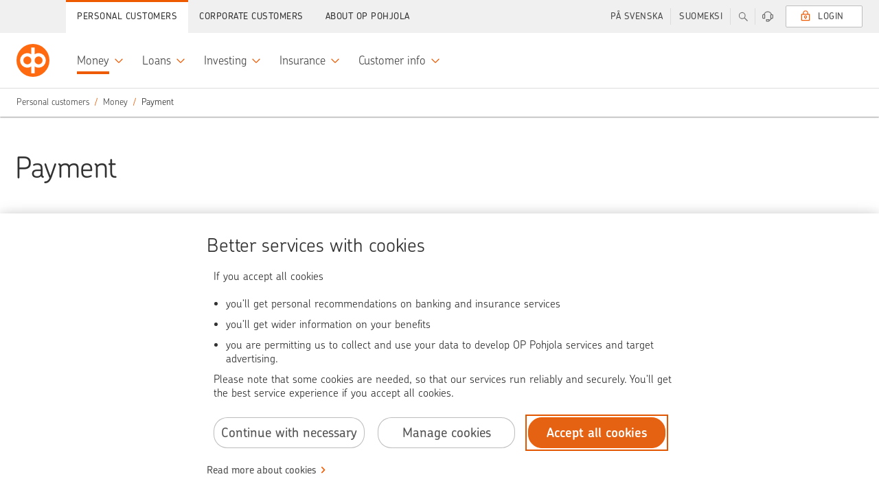

--- FILE ---
content_type: text/html;charset=UTF-8
request_url: https://www.op.fi/en/private-customers/daily-banking/payment
body_size: 21149
content:


































	
		
			    <!DOCTYPE html>
    <html
        class="ltr main"
        data-sites=""
        data-admin="false"
        dir="ltr"
        lang="en-US"
        data-selected-lang="en-US">

<head>
<meta http-equiv="X-UA-Compatible" content="IE=edge">
<meta charset="utf-8">
<noscript>
<meta http-equiv="REFRESH" content="0; URL=/c/portal/no-javascript">
</noscript>
<title>Payment | OP</title>
<link rel="preconnect" href="//tags.op-palvelut.fi">
<link rel="preconnect" href="https://dpm.demdex.net">
<link rel="dns-prefetch" href="https://opservicesltd.tt.omtrdc.net">
<link rel="dns-prefetch" href="https://opservicesltd.d3.sc.omtrdc.net">
<script>
window.adobeAnalyticsData = window.adobeAnalyticsData || {};
window.adobeAnalyticsData.pageName = "/main/henkiloasiakkaat/paivittaiset/maksaminen";
window.adobeAnalyticsData.dlSource= "lr";
window.adobeAnalyticsData.eVar5 = "en_us";
window.adobeAnalyticsData.isSignedIn = false;
window.adobeAnalyticsData.adfUrl=false;
window.adobeAnalyticsData.environment = "production";
</script>
<script src="//tags.op-palvelut.fi/opfi/production/launch-c5b81aa665b9.min.js" async></script>
<meta name="portal-csrf" content="AfsEPvTn" />
<meta name="viewport" content="initial-scale=1.0, width=device-width, height=device-height">
<meta name="format-detection" content="telephone=no">
<script>
window.siteGroupId = (10208);
window.companyGroupId = (10197);
</script>
<script src="/static/requirejs/v2/require.js"></script>
<script src="https://www.op.fi/o/opfi-base-theme/js/op-common.js?20250818-064831"></script>
<script src="/static/jquery/v3/jquery.js"></script> <link href="https://www.op.fi/o/opfi-base-theme/images/favicon.ico?20250818-064831" rel="Shortcut Icon" />
<meta content="text/html; charset=UTF-8" http-equiv="content-type" />
<meta content="Read more about payment options and choose the one that suits you best." lang="en-US" name="description" />
<script data-senna-track="permanent" src="/o/frontend-js-svg4everybody-web/index.js" type="text/javascript"></script>
<link href="https://www.op.fi/o/opfi-base-theme/images/favicon.ico" rel="icon" />
<link class="lfr-css-file" data-senna-track="temporary" href="data:text/css," id="liferayAUICSS" rel="stylesheet" type="text/css" />
<link data-senna-track="temporary" href="data:text/css," id="liferayPortalCSS" rel="stylesheet" type="text/css" />
<link data-senna-track="temporary" href="/combo?browserId=chrome&amp;minifierType=&amp;themeId=opfibasetheme_WAR_opfibasetheme&amp;languageId=en_US&amp;com_liferay_journal_content_web_portlet_JournalContentPortlet_INSTANCE_cysE2e1XrUXb:%2Fcss%2Fmain.css&amp;com_liferay_product_navigation_product_menu_web_portlet_ProductMenuPortlet:%2Fcss%2Fmain.css&amp;t=1767596504000" id="8da9a127" rel="stylesheet" type="text/css" />
<script data-senna-track="temporary" type="text/javascript">
// <![CDATA[
var Liferay = Liferay || {};
Liferay.Browser = {
acceptsGzip: function() {
return true;
},
getMajorVersion: function() {
return 131.0;
},
getRevision: function() {
return '537.36';
},
getVersion: function() {
return '131.0';
},
isAir: function() {
return false;
},
isChrome: function() {
return true;
},
isEdge: function() {
return false;
},
isFirefox: function() {
return false;
},
isGecko: function() {
return true;
},
isIe: function() {
return false;
},
isIphone: function() {
return false;
},
isLinux: function() {
return false;
},
isMac: function() {
return true;
},
isMobile: function() {
return false;
},
isMozilla: function() {
return false;
},
isOpera: function() {
return false;
},
isRtf: function() {
return true;
},
isSafari: function() {
return true;
},
isSun: function() {
return false;
},
isWebKit: function() {
return true;
},
isWindows: function() {
return false;
}
};
Liferay.Data = Liferay.Data || {};
Liferay.Data.ICONS_INLINE_SVG = true;
Liferay.Data.NAV_SELECTOR = '#navigation';
Liferay.Data.NAV_SELECTOR_MOBILE = '#navigationCollapse';
Liferay.Data.isCustomizationView = function() {
return false;
};
Liferay.Data.notices = [
];
Liferay.PortletKeys = {
DOCUMENT_LIBRARY: 'com_liferay_document_library_web_portlet_DLPortlet',
DYNAMIC_DATA_MAPPING: 'com_liferay_dynamic_data_mapping_web_portlet_DDMPortlet',
ITEM_SELECTOR: 'com_liferay_item_selector_web_portlet_ItemSelectorPortlet'
};
Liferay.PropsValues = {
JAVASCRIPT_SINGLE_PAGE_APPLICATION_TIMEOUT: 0,
NTLM_AUTH_ENABLED: false,
UPLOAD_SERVLET_REQUEST_IMPL_MAX_SIZE: 104857600
};
Liferay.ThemeDisplay = {
getLayoutId: function() {
return '52';
},
getLayoutRelativeControlPanelURL: function() {
return '/en/group/main/~/control_panel/manage';
},
getLayoutRelativeURL: function() {
return '/en/private-customers/daily-banking/payment';
},
getLayoutURL: function() {
return 'https://www.op.fi/en/private-customers/daily-banking/payment';
},
getParentLayoutId: function() {
return '17';
},
isControlPanel: function() {
return false;
},
isPrivateLayout: function() {
return 'false';
},
isVirtualLayout: function() {
return false;
},
getBCP47LanguageId: function() {
return 'en-US';
},
getCanonicalURL: function() {
return 'https\x3a\x2f\x2fwww\x2eop\x2efi\x2fen\x2fprivate-customers\x2fdaily-banking\x2fpayment';
},
getCDNBaseURL: function() {
return 'https://www.op.fi';
},
getCDNDynamicResourcesHost: function() {
return '';
},
getCDNHost: function() {
return '';
},
getCompanyGroupId: function() {
return '10197';
},
getCompanyId: function() {
return '10157';
},
getDefaultLanguageId: function() {
return 'fi_FI';
},
getDoAsUserIdEncoded: function() {
return '';
},
getLanguageId: function() {
return 'en_US';
},
getParentGroupId: function() {
return '10208';
},
getPathContext: function() {
return '';
},
getPathImage: function() {
return '/image';
},
getPathJavaScript: function() {
return '/o/frontend-js-web';
},
getPathMain: function() {
return '/en/c';
},
getPathThemeImages: function() {
return 'https://www.op.fi/o/opfi-base-theme/images';
},
getPathThemeRoot: function() {
return '/o/opfi-base-theme';
},
getPlid: function() {
return '23140';
},
getPortalURL: function() {
return 'https://www.op.fi';
},
getRealUserId: function() {
return '10161';
},
getScopeGroupId: function() {
return '10208';
},
getScopeGroupIdOrLiveGroupId: function() {
return '10208';
},
getSessionId: function() {
return '';
},
getSiteAdminURL: function() {
return 'https://www.op.fi/group/main/~/control_panel/manage?p_p_lifecycle=0&p_p_state=maximized&p_p_mode=view';
},
getSiteGroupId: function() {
return '10208';
},
getURLControlPanel: function() {
return '/en/group/control_panel?refererPlid=23140';
},
getURLHome: function() {
return 'https\x3a\x2f\x2fwww\x2eop\x2efi\x2fweb\x2fmain';
},
getUserEmailAddress: function() {
return '';
},
getUserId: function() {
return '10161';
},
getUserName: function() {
return '';
},
isAddSessionIdToURL: function() {
return false;
},
isImpersonated: function() {
return false;
},
isSignedIn: function() {
return false;
},
isStagedPortlet: function() {
return false;
},
isStateExclusive: function() {
return false;
},
isStateMaximized: function() {
return false;
},
isStatePopUp: function() {
return false;
}
};
var themeDisplay = Liferay.ThemeDisplay;
Liferay.AUI = {
getAvailableLangPath: function() {
return 'available_languages.jsp?browserId=chrome&themeId=opfibasetheme_WAR_opfibasetheme&colorSchemeId=02&minifierType=js&languageId=en_US&t=1768392318009';
},
getCombine: function() {
return true;
},
getComboPath: function() {
return '/combo/?browserId=chrome&minifierType=&languageId=en_US&t=1768392289701&';
},
getDateFormat: function() {
return '%m/%d/%Y';
},
getEditorCKEditorPath: function() {
return '/o/frontend-editor-ckeditor-web';
},
getFilter: function() {
var filter = 'raw';
filter = 'min';
return filter;
},
getFilterConfig: function() {
var instance = this;
var filterConfig = null;
if (!instance.getCombine()) {
filterConfig = {
replaceStr: '.js' + instance.getStaticResourceURLParams(),
searchExp: '\\.js$'
};
}
return filterConfig;
},
getJavaScriptRootPath: function() {
return '/o/frontend-js-web';
},
getLangPath: function() {
return 'aui_lang.jsp?browserId=chrome&themeId=opfibasetheme_WAR_opfibasetheme&colorSchemeId=02&minifierType=js&languageId=en_US&t=1768392289701';
},
getPortletRootPath: function() {
return '/html/portlet';
},
getStaticResourceURLParams: function() {
return '?browserId=chrome&minifierType=&languageId=en_US&t=1768392289701';
}
};
Liferay.authToken = 'AfsEPvTn';
Liferay.currentURL = '\x2fen\x2fprivate-customers\x2fdaily-banking\x2fpayment';
Liferay.currentURLEncoded = '\x252Fen\x252Fprivate-customers\x252Fdaily-banking\x252Fpayment';
// ]]>
</script>
<script src="/o/js_loader_config?t=1768392335260" type="text/javascript"></script>
<script data-senna-track="permanent" src="/combo?browserId=chrome&minifierType=js&languageId=en_US&t=1768392289701&/o/frontend-js-aui-web/aui/aui/aui.js&/o/frontend-js-aui-web/liferay/modules.js&/o/frontend-js-aui-web/liferay/aui_sandbox.js&/o/frontend-js-aui-web/aui/attribute-base/attribute-base.js&/o/frontend-js-aui-web/aui/attribute-complex/attribute-complex.js&/o/frontend-js-aui-web/aui/attribute-core/attribute-core.js&/o/frontend-js-aui-web/aui/attribute-observable/attribute-observable.js&/o/frontend-js-aui-web/aui/attribute-extras/attribute-extras.js&/o/frontend-js-aui-web/aui/event-custom-base/event-custom-base.js&/o/frontend-js-aui-web/aui/event-custom-complex/event-custom-complex.js&/o/frontend-js-aui-web/aui/oop/oop.js&/o/frontend-js-aui-web/aui/aui-base-lang/aui-base-lang.js&/o/frontend-js-aui-web/liferay/dependency.js&/o/frontend-js-aui-web/liferay/util.js&/o/frontend-js-web/loader/config.js&/o/frontend-js-web/loader/loader.js&/o/frontend-js-web/liferay/dom_task_runner.js&/o/frontend-js-web/liferay/events.js&/o/frontend-js-web/liferay/lazy_load.js&/o/frontend-js-web/liferay/liferay.js&/o/frontend-js-web/liferay/global.bundle.js&/o/frontend-js-web/liferay/portlet.js&/o/frontend-js-web/liferay/workflow.js" type="text/javascript"></script>
<script data-senna-track="temporary" src="/o/js_bundle_config?t=1768392389481" type="text/javascript"></script>
<script data-senna-track="temporary" type="text/javascript">
// <![CDATA[
// ]]>
</script>
<link class="lfr-css-file" data-senna-track="temporary" href="data:text/css," id="liferayThemeCSS" rel="stylesheet" type="text/css" />
<style data-senna-track="temporary" type="text/css">
</style>
<style data-senna-track="temporary" type="text/css">
</style>
<script type="text/javascript">
// <![CDATA[
Liferay.on(
'ddmFieldBlur', function(event) {
if (window.Analytics) {
Analytics.send(
'fieldBlurred',
'Form',
{
fieldName: event.fieldName,
focusDuration: event.focusDuration,
formId: event.formId,
formPageTitle: event.formPageTitle,
page: event.page,
title: event.title
}
);
}
}
);
Liferay.on(
'ddmFieldFocus', function(event) {
if (window.Analytics) {
Analytics.send(
'fieldFocused',
'Form',
{
fieldName: event.fieldName,
formId: event.formId,
formPageTitle: event.formPageTitle,
page: event.page,
title: event.title
}
);
}
}
);
Liferay.on(
'ddmFormPageShow', function(event) {
if (window.Analytics) {
Analytics.send(
'pageViewed',
'Form',
{
formId: event.formId,
formPageTitle: event.formPageTitle,
page: event.page,
title: event.title
}
);
}
}
);
Liferay.on(
'ddmFormSubmit', function(event) {
if (window.Analytics) {
Analytics.send(
'formSubmitted',
'Form',
{
formId: event.formId
}
);
}
}
);
Liferay.on(
'ddmFormView', function(event) {
if (window.Analytics) {
Analytics.send(
'formViewed',
'Form',
{
formId: event.formId,
title: event.title
}
);
}
}
);
// ]]>
</script>
<script data-senna-track="temporary" type="text/javascript">
if (window.Analytics) {
window._com_liferay_document_library_analytics_isViewFileEntry = false;
}
</script>
<link rel="stylesheet" href="/static/@op/opux-static/v3/core.css" media="all">
<link rel="stylesheet" href="/static/@op/opux-classic/v2/bundle.css" media="all">
<script>
window.favoritesOpts = {
loggedIn: 'false',
userType: 'guest',
colorTheme: 'op-white',
searchCategory: '',
curLoc: 'en_US',
enabled: false,
};
</script>
<link rel="stylesheet" href="https://www.op.fi/o/opfi-base-theme/css/custom-main.css?20250818-064831" media="all">
<link rel="stylesheet" href="/static/@op/opux/v3/components.css">
<link rel="stylesheet" href="/static/@op/auth-components/v2/auth-components.css" media="print" onload="this.media='all'">
<link rel="stylesheet" href="/static/@op/auth-components/v2/trustnetwork.css" media="print" onload="this.media='all'">
<link rel="stylesheet" href="/static/@op/auth-components/v3/auth-components.css" media="print" onload="this.media='all'">
<link rel="stylesheet" href="/static/@op/auth-components/v3/trustnetwork.css" media="print" onload="this.media='all'">
<link rel="stylesheet" href="/static/@op/opfi.navigation/v5/op-navigation.css" id="nav-css">
<link rel="preload" href="/static/react/v17/react.js" as="script">
<link rel="preload" href="/static/react/v17/react-dom.js" as="script">
<link rel="stylesheet" href="/static/@op/opux/v4/components.css">
<link rel="stylesheet" href="/static/@op-opds/opux/v5/components.css">
<link rel="stylesheet" href="/static/@op/auth-components/v4/auth-components.css" media="print" onload="this.media='all'">
<link rel="stylesheet" href="/static/@op/auth-components/v4/trustnetwork.css" media="print" onload="this.media='all'">
<link rel="preload" href="/static/react/v18/react.js" as="script">
<link rel="preload" href="/static/react/v18/react-dom.js" as="script">
<link rel="stylesheet" href="/static/@op/opds.opux/v6/components.css">
<link rel="stylesheet" href="/static/@op/auth-components/v5/auth-components.css" media="print" onload="this.media='all'">
<link rel="stylesheet" href="/static/@op/auth-components/v5/trustnetwork.css" media="print" onload="this.media='all'">
<link rel="preload" href="/static/react/v16/react.js" as="script">
<link rel="preload" href="/static/react/v16/react-dom.js" as="script">
<link rel="preload" href="/static/@op/opux/v3/opux-core.js" as="script">
<link rel="preload" href="/static/@op/opux-logo/v3/op.js" as="script">
<link rel="preload" href="/static/@op/opfi.navigation/v5/op-navigation.js" as="script">
<link rel="preload" href="/static/lodash/v4/lodash.js" as="script">
<link rel="preload" href="/static/moment/v2/moment-with-fi-sv.js" as="script">
<link rel="preload" href="/static/nouislider/v9.1.0/nouislider.js" as="script">
<link rel="preload" href="/static/op/opux-classic/v2/bundle.js" as="script">
<link rel="preload" href="/static/jquery-touchswipe/v1.6.18/touchswipe.js" as="script">
<link rel="preload" href="/static/velocity/v1.5.2/velocity.js" as="script">
<link rel="alternate" href="https://www.op.fi/henkiloasiakkaat/paivittaiset/maksaminen" hreflang="fi" />
<link rel="alternate" href="https://www.op.fi/sv/privatkunder/dagliga/betalningar" hreflang="sv" />
<link rel="alternate" href="https://www.op.fi/en/private-customers/daily-banking/payment" hreflang="en" />
<link href="https://www.op.fi/en/private-customers/daily-banking/payment" rel="canonical" />
<meta property="og:title" content="Payment" />
<meta property="og:description" content="Read more about payment options and choose the one that suits you best." />
<meta property="og:image" content="https://www.op.fi/o/opfi-base-theme/images/logo_300.png" />
<meta property="og:url" content="https://www.op.fi/en/private-customers/daily-banking/payment" />
<link rel="preload" href="/static/@op/opux-static/v3/fonts/chevin-light.woff2" as="font" type="font/woff2" crossorigin>
<link rel="preload" href="https://www.op.fi/o/opfi-base-theme/js/op-main.js?20250818-064831" as="script">
</head>
        <body
            class="op-theme-public chrome controls-visible op-white yui3-skin-sam signed-out public-page site signed-out " 
            data-group-name="main">

<div id="fb-root"></div>


            <div id="opfi-navigation"></div>














































































            <div id="op-main-container" class="op-container">

<div style="display: none">
    





































	

	<div class="portlet-boundary portlet-boundary_portalloginportlet_WAR_portallogin_  portlet-static portlet-static-end portlet-barebone  " id="p_p_id_portalloginportlet_WAR_portallogin_">
		<span id="p_portalloginportlet_WAR_portallogin"></span>




	

	
		
			




































	
		
<section class="portlet" id="portlet_portalloginportlet_WAR_portallogin">


	<div class="portlet-content">

		<div class="autofit-float autofit-row portlet-header">

			<div class="autofit-col autofit-col-end">
				<div class="autofit-section">
				</div>
			</div>
		</div>

		
			<div class=" portlet-content-container">
				


	<div class="portlet-body">



	
		
			
				
					

















































	

				

				
					
						


	

		

















<div id="cEnabled">
    

    <div class="op-sidebar-module op-sidebar-module-open op-login op-login-sidebar op-private-login-sidebar"
         data-sidebar-module-set="supportbar" data-topbar-tab-content="login" aria-expanded="false">
        <div class="title op-login-sidebar-title" tabindex="0">
            <i class="opux-icon opux-icon-circled opux-icon-lock op-login-sidebar-icon"></i>
            <span class="text">Login</span>
        </div>
        
            <div class="content op-login-sidebar-content">
                    
                <div id="op-login-sidebar-container"></div>
                <div id="op-form-open-login-layer-sidebar" class="op-login-form">
    <div class="op-login-buttons">
        <p class="opux-align-center">Log in with OP user identifiers </p>
        <button type="button" id="op-btn-sidebar-open-login-layer" class="opux-btn-primary opux-btn op-login-submit-btn">Log in</button>
    </div>
</div>
                <div id="op-tupas-login" class="tupas-login">
	<span class="tupas-login-text"> OR
	</span>
	<button id="tupasBtn" class="opux-btn other-banks-btn"  
	   data-corporate-insurance-customer-header='Corporate insurance customer – temporary login'
       data-insurance-service-link-text='Proceed to Corporate insurance online service' disabled="true">
		Other means of authentication
	</button>
</div>
            </div>
        
    </div>
</div>

<div id="cDisabled" style="display:none">

    <div class="op-sidebar-module op-sidebar-module-open op-login op-login-sidebar opux-tooltip"
         data-tooltip-hover="false" data-tooltip-content="#cDisabled-content" style="cursor:pointer; cursor:hand;">
        <div class="title op-login-sidebar-title" tabindex="0">
            <i class="opux-icon opux-icon-circled opux-icon-lock op-login-sidebar-icon" style="color:lightgray;"></i>
            <span class="text" style="color:lightgray;">Private customer</span>
        </div>
    </div>

    <div id="cDisabled-content" class="opux-is-hidden" aria-hidden="true">
        <div class="opux-tooltip-tip-header opux-tooltip-tip-header-info">Cookies missing <a
                href="#" class="opux-tooltip-tip-close"></a></div>
        <div class="opux-tooltip-tip-body">
            You cannot log into the service unless you allow cookies. Allow cookies.

            
            
                <a href="/verkkopalveluiden-kaytto/kayton-edellytykset" class="opux-action-link">
                    Read more
                </a>
            
        </div>
    </div>
</div>



<script type="text/javascript">
  define('op-login-config', function () {
    var config = JSON.parse('\x7b\x22loginPageId\x22\x3a0\x2c\x22logoutUrl\x22\x3a\x22\x2fauthentication\x2fcommon\x2frest\x2flogout\x22\x2c\x22passwordChangeUrl\x22\x3a\x22\x2flogin\x2fwebcredentials\x2fchange-password\x22\x2c\x22passwordCompanyChangeUrl\x22\x3a\x22\x2fweb\x2fcorp\x2flogin\x2ffirst-time-login\x22\x2c\x22keylistChangeUrl\x22\x3a\x22\x2fauth\x2fmanage-user-id\x2freplace-key-code-list\x22\x2c\x22forcedKeylistChangeUrl\x22\x3a\x22\x2flogin\x2fwebcredentials\x2fchange-keycodelist\x22\x2c\x22sessionTimeoutSound\x22\x3a\x22\x22\x2c\x22companySuccessUrl\x22\x3a\x22\x2fweb\x2fcorp\x2fauth\x2ffront-page\x22\x2c\x22companyKeyListOrderUrl\x22\x3a\x22\x2fweb\x2fcorp\x2fauth\x2fuser\x2forder-key-code-list\x22\x2c\x22initKeycodeVerificationUrl\x22\x3a\x22\x2fkirjautuminen\x3fp_p_id\x3dportalloginportlet_WAR_portallogin\x26p_p_lifecycle\x3d2\x26p_p_state\x3dnormal\x26p_p_mode\x3dview\x26p_p_resource_id\x3dinitKeycodeVerification\x26p_p_cacheability\x3dcacheLevelPage\x22\x2c\x22initMobilekeyVerificationUrl\x22\x3a\x22\x2fkirjautuminen\x3fp_p_id\x3dportalloginportlet_WAR_portallogin\x26p_p_lifecycle\x3d2\x26p_p_state\x3dnormal\x26p_p_mode\x3dview\x26p_p_resource_id\x3dinitMobilekeyVerification\x26p_p_cacheability\x3dcacheLevelPage\x22\x2c\x22addSmsConfirmationPhoneNumberUrl\x22\x3a\x22\x2flogin\x2filmoita-lisavahvistusnumero\x22\x2c\x22addSmsConfirmationPhoneNumberCompanyUrl\x22\x3a\x22\x2flogin\x2filmoita-lisavahvistusnumero\x22\x2c\x22continueWithoutLoginUrl\x22\x3anull\x2c\x22requiredAuthLevel\x22\x3anull\x2c\x22keyCodesLowLimit\x22\x3a5\x2c\x22mobilekeyNotificationDisplayLimit\x22\x3a2\x2c\x22mobilekeyNotificationId\x22\x3anull\x2c\x22showMobilekeyInfo\x22\x3atrue\x2c\x22useReactUIonFullpage\x22\x3atrue\x2c\x22preSelectedDevice\x22\x3a\x22mobilekey\x22\x2c\x22companyKeylistChangeUrl\x22\x3a\x22\x2fweb\x2fcorp\x2fauth\x2fuser\x2freplace-key-code-list\x22\x2c\x22refreshResourceUrl\x22\x3a\x22\x2fkirjautuminen\x3fp_p_id\x3dportalloginportlet_WAR_portallogin\x26p_p_lifecycle\x3d2\x26p_p_state\x3dnormal\x26p_p_mode\x3dview\x26p_p_resource_id\x3dkrRefresh\x26p_p_cacheability\x3dcacheLevelPage\x22\x2c\x22authDeviceChoices\x22\x3a\x5b\x22mobilekey\x22\x2c\x22kr\x22\x5d\x2c\x22corporateRepresentationTypes\x22\x3a\x5b\x22YRVEIKKO\x22\x2c\x22CONCERN\x22\x2c\x22CONCERN_DAUGHTER\x22\x2c\x22YDAS\x22\x5d\x2c\x22idleTimeLimit\x22\x3a300\x2c\x22krRefreshInterval\x22\x3a300\x2c\x22logoutTimer\x22\x3a\x2230\x22\x2c\x22idKaartLoginEnabled\x22\x3a\x22false\x22\x2c\x22unapprovedPayments\x22\x3anull\x2c\x22logoutMbox\x22\x3anull\x2c\x22supportedAuthMethods\x22\x3a\x5b\x22vpt\x22\x2c\x22vptxs\x22\x2c\x22vptyx\x22\x2c\x22vptyy\x22\x2c\x22ypt\x22\x2c\x22yptxs\x22\x2c\x22ypth\x22\x2c\x22yptt\x22\x2c\x22tupas\x22\x5d\x2c\x22showEnglishNotification\x22\x3afalse\x2c\x22defaultLanguage\x22\x3anull\x2c\x22npsType\x22\x3anull\x2c\x22successUrl\x22\x3a\x22\x2fauth\x2fdaily-banking\x22\x2c\x22language\x22\x3a\x22en\x22\x2c\x22cancelUrl\x22\x3anull\x2c\x22optionalLoginSuffix\x22\x3anull\x2c\x22tamOperation\x22\x3anull\x2c\x22formDisabled\x22\x3anull\x2c\x22hostname\x22\x3a\x22www\x2eop\x2efi\x22\x2c\x22authDevice\x22\x3anull\x2c\x22showTrustnetworkLoginMethod\x22\x3atrue\x2c\x22csid\x22\x3a\x224104242bcb74726da728ba5966fd53c4fc2ba103e13e3a7ab9d7f5a0da00cdb9\x22\x2c\x22esto\x22\x3a\x22org-ey4jr7da-nfkdj007-rfdse067y-cahksnge\x22\x2c\x22sbUrl\x22\x3a\x22https\x3a\x2f\x2fwebevents\x2eop-palvelut\x2efi\x22\x2c\x22scUrl\x22\x3a\x22https\x3a\x2f\x2fwebevents\x2eop-palvelut\x2efi\x2fin\x2fweb-sdk\x2fv1\x2fstatic\x2fweb-sdk\x2ejs\x22\x2c\x22loco\x22\x3afalse\x2c\x22ewps\x22\x3afalse\x2c\x22cx\x22\x3a\x7b\x22esto\x22\x3a\x22org-ey4jr7da-nfkdj007-rfdse067y-cahksnge\x22\x2c\x22sbUrl\x22\x3a\x22https\x3a\x2f\x2fwebevents\x2eop-palvelut\x2efi\x22\x2c\x22scUrl\x22\x3a\x22https\x3a\x2f\x2fwebevents\x2eop-palvelut\x2efi\x2fin\x2fweb-sdk\x2fv1\x2fstatic\x2fweb-sdk\x2ejs\x22\x2c\x22loco\x22\x3afalse\x2c\x22ewps\x22\x3afalse\x2c\x22ccsp\x22\x3afalse\x2c\x22reed\x22\x3afalse\x2c\x22eeaf\x22\x3afalse\x2c\x22nvdk\x22\x3afalse\x2c\x22lken\x22\x3afalse\x2c\x22emxc\x22\x3afalse\x7d\x2c\x22digest\x22\x3a\x22a5186b1e3084ae5314bd5c791814cb67ef9bb66c2a23f7e1dff4a5a2643d4042\x22\x2c\x22localizations\x22\x3a\x7b\x22locales\x22\x3a\x7b\x22fi\x22\x3a\x7b\x22idkaart_header\x22\x3a\x22Yritysasiakas\x22\x2c\x22idkaart_info\x22\x3a\x22Kirjautumalla\x20Viron\x20s\x26auml\x3bhk\x26ouml\x3bisell\x26auml\x3b\x20henkil\x26ouml\x3bkortilla\x20voit\x20hoitaa\x20rajoitetusti\x20yritysasiakkaan\x20pankkiasioita\x2e\x22\x2c\x22tupas_header\x22\x3a\x22Muut\x20tunnistustavat\x22\x2c\x22tupas_info\x22\x3a\x22Kirjautumalla\x20muilla\x20kuin\x20OP\x3an\x20verkkopalvelutunnuksilla\x20voit\x20hoitaa\x20vakuutus-\x20ja\x20vahinkoasioita\x20sek\x26auml\x3b\x20el\x26auml\x3bke-\x20ja\x20s\x26auml\x3b\x26auml\x3bst\x26ouml\x3bhenkivakuutuksiasi\x2e\x22\x2c\x22login_header\x22\x3a\x22\x22\x7d\x2c\x22sv\x22\x3a\x7b\x22idkaart_header\x22\x3a\x22F\x26ouml\x3bretagskund\x22\x2c\x22idkaart_info\x22\x3a\x22Genom\x20att\x20logga\x20in\x20med\x20estniskt\x20id-kort\x20\x26auml\x3br\x20tillg\x26aring\x3bngen\x20till\x20banktj\x26auml\x3bnster\x20begr\x26auml\x3bnsad\x2e\x22\x2c\x22tupas_header\x22\x3a\x22Andra\x20identifieringss\x26auml\x3btt\x22\x2c\x22tupas_info\x22\x3a\x22Genom\x20att\x20logga\x20in\x20med\x20andra\x20\x26auml\x3bn\x20OP\x3as\x20n\x26auml\x3bttj\x26auml\x3bnstkoder\x20kan\x20du\x20sk\x26ouml\x3bta\x20f\x26ouml\x3brs\x26auml\x3bkrings-\x20och\x20skade\x26auml\x3brenden\x20samt\x20dina\x20pensions-\x20och\x20sparlivf\x26ouml\x3brs\x26auml\x3bkringar\x2e\x22\x2c\x22login_header\x22\x3a\x22\x22\x7d\x2c\x22en\x22\x3a\x7b\x22idkaart_header\x22\x3a\x22Corporate\x20customer\x22\x2c\x22idkaart_info\x22\x3a\x22With\x20Estonian\x20ID-card\x20you\x20can\x20access\x20a\x20limited\x20number\x20of\x20corporate\x20banking\x20services\x2e\x22\x2c\x22tupas_header\x22\x3a\x22Other\x20means\x20of\x20user\x20authentication\x22\x2c\x22tupas_info\x22\x3a\x22Logging\x20in\x20with\x20credentials\x20other\x20than\x20OP\x20eServices\x20user\x20identifiers\x20allows\x20you\x20to\x20manage\x20your\x20insurance\x20and\x20claims\x20matters\x20and\x20your\x20pension\x20and\x20endowment\x20insurance\x2e\x22\x2c\x22login_header\x22\x3a\x22\x22\x7d\x7d\x2c\x22localizationsBySelector\x22\x3a\x7b\x22\x23tupas_header\x22\x3a\x22tupas_header\x22\x2c\x22\x23tupas_info\x22\x3a\x22tupas_info\x22\x2c\x22\x23idkaart_header\x22\x3a\x22idkaart_header\x22\x2c\x22\x23idkaart_info\x22\x3a\x22idkaart_info\x22\x2c\x22\x23login_header\x22\x3a\x22login_header\x22\x7d\x7d\x2c\x22ftnSuccessUrl\x22\x3a\x22\x2fauth\x2fvakuutukset\x2fohjaus\x22\x7d');
    var extension = {
      sessionLogout: {
        head: 'You have been logged out of the op.fi service',
        paragraph: 'For security reasons, we logged you out of the op.fi service because the service was idle for a while. If you like, you can log into the service again.',
        close: 'Close'
      },
      loginTexts: {
        technicalError: '<p>We are sorry, service is temporarily unavailable. Please try again later.</p>',
      },
      validationTexts: {
        defaultError: '<h5>We are sorry, there is a disruption in our service</h5><br><p>Service login is not available right now. Please try again later.</p>'
      },
      sessionTimeout: {
        head: 'Do you want to continue using the service?',
        paragraph: 'If you don’t continue using the service on the op.fi service, we will automatically log you out after a while.',
        cancel: 'Continue using this service',
        confirm: 'Log out',
        sound: config.sessionTimeoutSound
      },
      logout: null,
      notificationEnglishLink: '/our-services-in-english-for-private-customers'
    };
    Object.assign(config, extension);
    return config;
  });
</script>

    
        <script src="https://webevents.op-palvelut.fi/in/web-sdk/v1/static/web-sdk.js" async></script>
        
        <script>sessionStorage.removeItem('cx-init');sessionStorage.removeItem('cx');</script>
    


	
	
					
				
			
		
	
	


	</div>

			</div>
		
	</div>
</section>

	

		
		







	</div>








</div>

<div id="op-wrapper">
    <div id="op-content">

        <div id="op-content-wrapper" class="">
            <nav id="breadcrumbs" style="display: none">






































	

	<div class="portlet-boundary portlet-boundary_com_liferay_site_navigation_breadcrumb_web_portlet_SiteNavigationBreadcrumbPortlet_  portlet-static portlet-static-end portlet-barebone portlet-breadcrumb " id="p_p_id_com_liferay_site_navigation_breadcrumb_web_portlet_SiteNavigationBreadcrumbPortlet_">
		<span id="p_com_liferay_site_navigation_breadcrumb_web_portlet_SiteNavigationBreadcrumbPortlet"></span>




	

	
		
			




































	
		
<section class="portlet" id="portlet_com_liferay_site_navigation_breadcrumb_web_portlet_SiteNavigationBreadcrumbPortlet">


	<div class="portlet-content">

		<div class="autofit-float autofit-row portlet-header">

			<div class="autofit-col autofit-col-end">
				<div class="autofit-section">
				</div>
			</div>
		</div>

		
			<div class=" portlet-content-container">
				


	<div class="portlet-body">



	
		
			
				
					

















































	

				

				
					
						


	

		





























































<nav aria-label="Breadcrumb" id="_com_liferay_site_navigation_breadcrumb_web_portlet_SiteNavigationBreadcrumbPortlet_breadcrumbs-defaultScreen">
	

		

			<ol class="breadcrumb">
			<li class="breadcrumb-item">
					<a
						class="breadcrumb-link"

							href="https://www.op.fi/en"
					>
						<span class="breadcrumb-text-truncate">main</span>
					</a>
			</li>
			<li class="breadcrumb-item">
					<a
						class="breadcrumb-link"

							href="https://www.op.fi/en/public-pages"
					>
						<span class="breadcrumb-text-truncate">Public pages</span>
					</a>
			</li>
			<li class="breadcrumb-item">
					<a
						class="breadcrumb-link"

							href="https://www.op.fi/en/private-customers"
					>
						<span class="breadcrumb-text-truncate">Private customers</span>
					</a>
			</li>
			<li class="breadcrumb-item">
					<a
						class="breadcrumb-link"

							href="https://www.op.fi/en/private-customers/daily-banking"
					>
						<span class="breadcrumb-text-truncate">Daily banking</span>
					</a>
			</li>
			<li class="breadcrumb-item">
					<span class="active breadcrumb-text-truncate">Payment</span>
			</li>
	</ol>

	
</nav>

	
	
					
				
			
		
	
	


	</div>

			</div>
		
	</div>
</section>

	

		
		







	</div>






            </nav>































	






























	

		





























<!-- OFISIVU008 -->
<script type="text/javascript">
if(typeof require === 'function') {
    require(['jquery', 'dynamic-layout'], function ($, DynamicLayout) {
        $(document).ready(function() {
            if (typeof window.op == "undefined") {
                window.op = {};
            }
            window.op.dynamicLayout = new DynamicLayout();
        });
    });
}
</script>


<div id="main-content" class="opux-g-container op-dynamic-layout" role="main" data-layout-id="op-dynamic-layout">

    <!-- full width row -->
    <div class="opux-g-row">
        <div class="opux-g-col-xs-12 opux-g-col-m-12 portlet-layout">
            <div id="column-1" class="portlet-column portlet-column-only">
                <div class="empty portlet-dropzone portlet-column-content" id="layout-column_column-1"></div>
            </div>
        </div>
    </div>

    <!-- header -->
    <div class="opux-g-row">
        <div class="opux-g-col-xs-12 opux-g-col-m-12 portlet-layout">
                            <div class="op-layout-heading">
                                                                                                                                                <div class="op-h1-wrapper">
                        <h1 class="op-content-tile-title">Payment</h1>
                    </div>
                    <div class="op-heading-icon-module">
                        <div id="op-favourites-placeholder"></div>
                        <div id="op-help-placeholder"></div>
                    </div>
                                                                                                                                    </div>
                                    </div>
    </div>

    <!-- full width row -->
    <div class="opux-g-row op-hero-application">
        <div class="opux-g-col-xs-12 opux-g-col-m-12 portlet-layout">
            <div id="column-3" class="portlet-column portlet-column-only">
                <div class="empty portlet-dropzone portlet-column-content" id="layout-column_column-3"></div>
            </div>
        </div>
    </div>

    <div class="op-transaction-page">
        <!-- full width row -->
        <div class="opux-g-row">
            <div class="opux-g-col-xs-12 opux-g-col-m-12 portlet-layout">
                <div id="column-3b" class="portlet-column portlet-column-only">
                    <div class="empty portlet-dropzone portlet-column-content" id="layout-column_column-3b"></div>
                </div>
            </div>
        </div>

        <!-- first dynamic area -->
        <div class="dynamic-container dynamic-container-1" data-column-count-s="2" data-column-count-xxl="3">
            <div class="dynamic-element portlet-layout" data-fixed-element-order="1">
                <div id="element-4" class="portlet-column portlet-column-only">
                    <div class="portlet-dropzone portlet-column-content" id="layout-column_element-4">





































	

	<div class="portlet-boundary portlet-boundary_com_liferay_journal_content_web_portlet_JournalContentPortlet_  portlet-static portlet-static-end portlet-barebone portlet-journal-content " id="p_p_id_com_liferay_journal_content_web_portlet_JournalContentPortlet_INSTANCE_Q2mr7F9q87us_">
		<span id="p_com_liferay_journal_content_web_portlet_JournalContentPortlet_INSTANCE_Q2mr7F9q87us"></span>




	

	
		
			




































	
		
<section class="portlet" id="portlet_com_liferay_journal_content_web_portlet_JournalContentPortlet_INSTANCE_Q2mr7F9q87us">


	<div class="portlet-content">

		<div class="autofit-float autofit-row portlet-header">

			<div class="autofit-col autofit-col-end">
				<div class="autofit-section">




















<div class="visible-interaction">
	
		

		

		

		
	
</div>				</div>
			</div>
		</div>

		
			<div class=" portlet-content-container">
				


	<div class="portlet-body">



	
		
			
				
					

















































	

				

				
					
						


	

		


































	
		
			
				
					

						

						<div class="" data-fragments-editor-item-id="10109-3316001" data-fragments-editor-item-type="fragments-editor-mapped-item" >
							


















	
	
	
		<div class="journal-content-article " data-analytics-asset-id="3315999" data-analytics-asset-title="Maksamisen vaihtoehdot" data-analytics-asset-type="web-content">
			

			<script data-r="webcontent-template-js/op-fi-article-158" src="/documents/10197/933601379/requirejs-loader.js/7f190522-a0f0-9857-7338-7d1ab48da3a3?version=4.0&c=3d85273977ae40f775d765220c23cfcb464e241d5b4581a78229da0cee1d7d51"></script>

<op-fi-article-158-75683a7258a8f9f18d741a89cb80c75c5e0d73e7fb38b65ea627ad073288af5d props="{&quot;title&quot;:{&quot;text&quot;:{&quot;v&quot;:&quot;Pay flexibly&quot;}},&quot;fallbackTitle&quot;:{&quot;text&quot;:{&quot;v&quot;:&quot;Choose a payment method that suits you best&quot;}},&quot;text&quot;:{&quot;v&quot;:&quot;Read more about payment options and choose the one that suits you best.&quot;},&quot;fallbackText&quot;:{&quot;v&quot;:&quot;Read more about payment options and choose the one that suits you best.&quot;},&quot;img&quot;:{&quot;url&quot;:{&quot;v&quot;:&quot;\/documents\/10208\/11240\/OP+Visa+tuotekortti+header.jpg\/903084cd-870f-b462-966d-dbfd518a9dd1?t=1536653543494&quot;},&quot;mimeType&quot;:{&quot;v&quot;:&quot;image\/jpeg&quot;},&quot;alt&quot;:{&quot;v&quot;:&quot;OP-Visa&quot;}},&quot;fallbackImg&quot;:{&quot;url&quot;:{&quot;v&quot;:&quot;\/documents\/10208\/11240\/OP+Visa+tuotekortti+header.jpg\/903084cd-870f-b462-966d-dbfd518a9dd1?t=1536653543494&quot;},&quot;mimeType&quot;:{&quot;v&quot;:&quot;image\/jpeg&quot;},&quot;alt&quot;:{&quot;v&quot;:&quot;OP-Visa&quot;}},&quot;textLinks&quot;:[{&quot;text&quot;:{&quot;v&quot;:&quot;Lue lisää&quot;},&quot;linkType&quot;:{&quot;v&quot;:&quot;internal&quot;},&quot;internalUrl&quot;:{&quot;v&quot;:&quot;\/en\/henkiloasiakkaat\/paivittaiset\/maksaminen\/valitse-sopivin-tapa-maksaa&quot;},&quot;url&quot;:{},&quot;desc&quot;:{}}],&quot;contentId&quot;:&quot;3315999&quot;,&quot;contentName&quot;:&quot;Maksamisen vaihtoehdot&quot;,&quot;articleThemeName&quot;:{&quot;v&quot;:&quot;&quot;}}"></op-fi-article-158-75683a7258a8f9f18d741a89cb80c75c5e0d73e7fb38b65ea627ad073288af5d>
		</div>

		

	




							
						</div>
					
				
			
		
	




	

	
		<div class="asset-links content-metadata-asset-addon-entries mb-4">
			









<div class="content-metadata-asset-addon-entry content-metadata-asset-addon-entry-links">
	
</div>
		</div>
	

	

	

	

	




	
	
					
				
			
		
	
	


	</div>

			</div>
		
	</div>
</section>

	

		
		







	</div>






</div>
                </div>
            </div>

            <div class="dynamic-element portlet-layout" data-fixed-element-order="2">
                <div id="element-5" class="portlet-column portlet-column-only">
                    <div class="portlet-dropzone portlet-column-content" id="layout-column_element-5">





































	

	<div class="portlet-boundary portlet-boundary_com_liferay_journal_content_web_portlet_JournalContentPortlet_  portlet-static portlet-static-end portlet-barebone portlet-journal-content " id="p_p_id_com_liferay_journal_content_web_portlet_JournalContentPortlet_INSTANCE_cysE2e1XrUXb_">
		<span id="p_com_liferay_journal_content_web_portlet_JournalContentPortlet_INSTANCE_cysE2e1XrUXb"></span>




	

	
		
			




































	
		
<section class="portlet" id="portlet_com_liferay_journal_content_web_portlet_JournalContentPortlet_INSTANCE_cysE2e1XrUXb">


	<div class="portlet-content">

		<div class="autofit-float autofit-row portlet-header">

			<div class="autofit-col autofit-col-end">
				<div class="autofit-section">




















<div class="visible-interaction">
	
		

		

		

		
	
</div>				</div>
			</div>
		</div>

		
			<div class=" portlet-content-container">
				


	<div class="portlet-body">



	
		
			
				
					

















































	

				

				
					
						


	

		


































	
		
			
				
					

						

						<div class="" data-fragments-editor-item-id="10109-1356171" data-fragments-editor-item-type="fragments-editor-mapped-item" >
							


















	
	
	
		<div class="journal-content-article " data-analytics-asset-id="1356169" data-analytics-asset-title="Laskujen maksu" data-analytics-asset-type="web-content">
			

			<script data-r="webcontent-template-js/op-fi-article-158" src="/documents/10197/933601379/requirejs-loader.js/7f190522-a0f0-9857-7338-7d1ab48da3a3?version=4.0&c=3d85273977ae40f775d765220c23cfcb464e241d5b4581a78229da0cee1d7d51"></script>

<op-fi-article-158-75683a7258a8f9f18d741a89cb80c75c5e0d73e7fb38b65ea627ad073288af5d props="{&quot;title&quot;:{&quot;text&quot;:{&quot;v&quot;:&quot;&quot;}},&quot;fallbackTitle&quot;:{&quot;text&quot;:{&quot;v&quot;:&quot;Choose your preferred way of paying bills&quot;}},&quot;text&quot;:{&quot;v&quot;:&quot;&quot;},&quot;fallbackText&quot;:{&quot;v&quot;:&quot;It pays to take a look at the payment methods for bills – e-invoices the simplest option.&quot;},&quot;img&quot;:{&quot;url&quot;:{&quot;v&quot;:&quot;&quot;},&quot;mimeType&quot;:{},&quot;alt&quot;:{&quot;v&quot;:&quot;&quot;}},&quot;fallbackImg&quot;:{&quot;url&quot;:{&quot;v&quot;:&quot;\/documents\/10208\/1356148\/Nainen_ja_muistikirja.jpg\/a78ddcec-10f1-9bff-faaa-c1fe9dd6d59c?t=1565187714264&quot;},&quot;mimeType&quot;:{&quot;v&quot;:&quot;image\/jpeg&quot;},&quot;alt&quot;:{&quot;v&quot;:&quot;Nainen kirjoittaa muistikirjaan.&quot;}},&quot;textLinks&quot;:[{&quot;text&quot;:{&quot;v&quot;:&quot;Lue lisää&quot;},&quot;linkType&quot;:{&quot;v&quot;:&quot;internal&quot;},&quot;internalUrl&quot;:{&quot;v&quot;:&quot;\/en\/private-customers\/daily-banking\/payment\/paying-bills&quot;},&quot;url&quot;:{},&quot;desc&quot;:{}}],&quot;contentId&quot;:&quot;1356169&quot;,&quot;contentName&quot;:&quot;Laskujen maksu&quot;,&quot;articleThemeName&quot;:{&quot;v&quot;:&quot;Payment&quot;}}"></op-fi-article-158-75683a7258a8f9f18d741a89cb80c75c5e0d73e7fb38b65ea627ad073288af5d>
		</div>

		

	




							
						</div>
					
				
			
		
	




	

	
		<div class="asset-links content-metadata-asset-addon-entries mb-4">
			









<div class="content-metadata-asset-addon-entry content-metadata-asset-addon-entry-links">
	
</div>
		</div>
	

	

	

	

	




	
	
					
				
			
		
	
	


	</div>

			</div>
		
	</div>
</section>

	

		
		







	</div>






</div>
                </div>
            </div>

            <div class="dynamic-element portlet-layout" data-fixed-element-order="3">
                <div id="element-6" class="portlet-column portlet-column-only">
                    <div class="portlet-dropzone portlet-column-content" id="layout-column_element-6">





































	

	<div class="portlet-boundary portlet-boundary_com_liferay_journal_content_web_portlet_JournalContentPortlet_  portlet-static portlet-static-end portlet-barebone portlet-journal-content " id="p_p_id_com_liferay_journal_content_web_portlet_JournalContentPortlet_INSTANCE_ZWZE9HuXDWtx_">
		<span id="p_com_liferay_journal_content_web_portlet_JournalContentPortlet_INSTANCE_ZWZE9HuXDWtx"></span>




	

	
		
			




































	
		
<section class="portlet" id="portlet_com_liferay_journal_content_web_portlet_JournalContentPortlet_INSTANCE_ZWZE9HuXDWtx">


	<div class="portlet-content">

		<div class="autofit-float autofit-row portlet-header">

			<div class="autofit-col autofit-col-end">
				<div class="autofit-section">




















<div class="visible-interaction">
	
		

		

		

		
	
</div>				</div>
			</div>
		</div>

		
			<div class=" portlet-content-container">
				


	<div class="portlet-body">



	
		
			
				
					

















































	

				

				
					
						


	

		


































	
		
			
				
					

						

						<div class="" data-fragments-editor-item-id="10109-1610564" data-fragments-editor-item-type="fragments-editor-mapped-item" >
							


















	
	
	
		<div class="journal-content-article " data-analytics-asset-id="1610562" data-analytics-asset-title="PSD2 artikkeli" data-analytics-asset-type="web-content">
			

			<script data-r="webcontent-template-js/op-fi-article-158" src="/documents/10197/933601379/requirejs-loader.js/7f190522-a0f0-9857-7338-7d1ab48da3a3?version=4.0&c=3d85273977ae40f775d765220c23cfcb464e241d5b4581a78229da0cee1d7d51"></script>

<op-fi-article-158-75683a7258a8f9f18d741a89cb80c75c5e0d73e7fb38b65ea627ad073288af5d props="{&quot;title&quot;:{&quot;text&quot;:{&quot;v&quot;:&quot;New banking services and safer payments&quot;}},&quot;fallbackTitle&quot;:{&quot;text&quot;:{&quot;v&quot;:&quot;Impacts of PSD2 on your daily banking&quot;}},&quot;text&quot;:{&quot;v&quot;:&quot;Read here how Payment Services Directive 2 changed banking.&quot;},&quot;fallbackText&quot;:{&quot;v&quot;:&quot;Account data is no longer tied to one bank and strong identification is required more often. Read here what PSD2 is and how it changed banking.&quot;},&quot;img&quot;:{&quot;url&quot;:{&quot;v&quot;:&quot;&quot;},&quot;mimeType&quot;:{},&quot;alt&quot;:{&quot;v&quot;:&quot;&quot;}},&quot;fallbackImg&quot;:{&quot;url&quot;:{&quot;v&quot;:&quot;\/documents\/10208\/3063177\/PSD2+sis%C3%A4lt%C3%B6sivu.jpg\/a8df6eb2-59ae-2a0f-d97e-0208f734a691?t=1632909986687&quot;},&quot;mimeType&quot;:{&quot;v&quot;:&quot;image\/jpeg&quot;},&quot;alt&quot;:{&quot;v&quot;:&quot;\&quot;\&quot;&quot;}},&quot;textLinks&quot;:[{&quot;text&quot;:{&quot;v&quot;:&quot;Lue lisää&quot;},&quot;linkType&quot;:{&quot;v&quot;:&quot;internal&quot;},&quot;internalUrl&quot;:{&quot;v&quot;:&quot;\/en\/private-customers\/daily-banking\/payment\/psd2&quot;},&quot;url&quot;:{},&quot;desc&quot;:{}}],&quot;contentId&quot;:&quot;1610562&quot;,&quot;contentName&quot;:&quot;PSD2 artikkeli&quot;,&quot;articleThemeName&quot;:{&quot;v&quot;:&quot;Payment&quot;}}"></op-fi-article-158-75683a7258a8f9f18d741a89cb80c75c5e0d73e7fb38b65ea627ad073288af5d>
		</div>

		

	




							
						</div>
					
				
			
		
	




	

	
		<div class="asset-links content-metadata-asset-addon-entries mb-4">
			









<div class="content-metadata-asset-addon-entry content-metadata-asset-addon-entry-links">
	
</div>
		</div>
	

	

	

	

	




	
	
					
				
			
		
	
	


	</div>

			</div>
		
	</div>
</section>

	

		
		







	</div>






</div>
                </div>
            </div>

            <div class="dynamic-element portlet-layout" data-fixed-element-order="4">
                <div id="element-7" class="portlet-column portlet-column-only">
                    <div class="portlet-dropzone portlet-column-content" id="layout-column_element-7">





































	

	<div class="portlet-boundary portlet-boundary_com_liferay_journal_content_web_portlet_JournalContentPortlet_  portlet-static portlet-static-end portlet-barebone portlet-journal-content " id="p_p_id_com_liferay_journal_content_web_portlet_JournalContentPortlet_INSTANCE_yrbmMdhulMR1_">
		<span id="p_com_liferay_journal_content_web_portlet_JournalContentPortlet_INSTANCE_yrbmMdhulMR1"></span>




	

	
		
			




































	
		
<section class="portlet" id="portlet_com_liferay_journal_content_web_portlet_JournalContentPortlet_INSTANCE_yrbmMdhulMR1">


	<div class="portlet-content">

		<div class="autofit-float autofit-row portlet-header">

			<div class="autofit-col autofit-col-end">
				<div class="autofit-section">




















<div class="visible-interaction">
	
		

		

		

		
	
</div>				</div>
			</div>
		</div>

		
			<div class=" portlet-content-container">
				


	<div class="portlet-body">



	
		
			
				
					

















































	

				

				
					
						


	

		


































	
		
			
				
					

						

						<div class="" data-fragments-editor-item-id="10109-3333270" data-fragments-editor-item-type="fragments-editor-mapped-item" >
							


















	
	
	
		<div class="journal-content-article " data-analytics-asset-id="3333268" data-analytics-asset-title="Mobiilimaksaminen mainosnosto 2021" data-analytics-asset-type="web-content">
			

			<script data-r="webcontent-template-js/op-fi-ofinayt-180" src="/documents/10197/933601379/requirejs-loader.js/7f190522-a0f0-9857-7338-7d1ab48da3a3?version=4.0&c=3d85273977ae40f775d765220c23cfcb464e241d5b4581a78229da0cee1d7d51"></script>

<op-fi-ofinayt-180-75683a7258a8f9f18d741a89cb80c75c5e0d73e7fb38b65ea627ad073288af5d style="display: block; height: 38.8rem" props="{&quot;title&quot;:{&quot;text&quot;:{&quot;v&quot;:&quot;Mobile payment&quot;}},&quot;img&quot;:{&quot;url&quot;:{&quot;v&quot;:&quot;\/documents\/10208\/0\/Mobiilimaksaminen+paakuva+2021.jpg\/c66fbc37-8a8c-3dbf-44a9-950dfe9bf422?t=1613552154690&quot;},&quot;mimeType&quot;:{&quot;v&quot;:&quot;image\/jpeg&quot;},&quot;alt&quot;:{&quot;v&quot;:&quot;\&quot; \&quot;&quot;}},&quot;html&quot;:[{&quot;v&quot;:&quot;Make your everyday life easier and start using OP’s mobile payment services for free.&quot;}],&quot;textLinks&quot;:[{&quot;text&quot;:{&quot;v&quot;:&quot;&quot;},&quot;linkType&quot;:{&quot;v&quot;:&quot;internal&quot;},&quot;internalUrl&quot;:{&quot;v&quot;:&quot;\/en\/private-customers\/daily-banking\/payment\/mobile-payment&quot;},&quot;url&quot;:{&quot;v&quot;:&quot;&quot;},&quot;desc&quot;:{&quot;v&quot;:&quot;&quot;}}],&quot;contentId&quot;:&quot;3333268&quot;,&quot;contentName&quot;:&quot;Mobiilimaksaminen mainosnosto 2021&quot;}"></op-fi-ofinayt-180-75683a7258a8f9f18d741a89cb80c75c5e0d73e7fb38b65ea627ad073288af5d>
		</div>

		

	




							
						</div>
					
				
			
		
	




	

	
		<div class="asset-links content-metadata-asset-addon-entries mb-4">
			









<div class="content-metadata-asset-addon-entry content-metadata-asset-addon-entry-links">
	
</div>
		</div>
	

	

	

	

	




	
	
					
				
			
		
	
	


	</div>

			</div>
		
	</div>
</section>

	

		
		







	</div>






</div>
                </div>
            </div>

            <div class="dynamic-element portlet-layout" data-fixed-element-order="5">
                <div id="element-8" class="portlet-column portlet-column-only">
                    <div class="portlet-dropzone portlet-column-content" id="layout-column_element-8">





































	

	<div class="portlet-boundary portlet-boundary_com_liferay_journal_content_web_portlet_JournalContentPortlet_  portlet-static portlet-static-end portlet-barebone portlet-journal-content " id="p_p_id_com_liferay_journal_content_web_portlet_JournalContentPortlet_INSTANCE_Nheuw72jnzJT_">
		<span id="p_com_liferay_journal_content_web_portlet_JournalContentPortlet_INSTANCE_Nheuw72jnzJT"></span>




	

	
		
			




































	
		
<section class="portlet" id="portlet_com_liferay_journal_content_web_portlet_JournalContentPortlet_INSTANCE_Nheuw72jnzJT">


	<div class="portlet-content">

		<div class="autofit-float autofit-row portlet-header">

			<div class="autofit-col autofit-col-end">
				<div class="autofit-section">




















<div class="visible-interaction">
	
		

		

		

		
	
</div>				</div>
			</div>
		</div>

		
			<div class=" portlet-content-container">
				


	<div class="portlet-body">



	
		
			
				
					

















































	

				

				
					
						


	

		


































	
		
			
				
					

						

						<div class="" data-fragments-editor-item-id="10109-35599" data-fragments-editor-item-type="fragments-editor-mapped-item" >
							


















	
	
	
		<div class="journal-content-article " data-analytics-asset-id="35597" data-analytics-asset-title="E-lasku artikkeli" data-analytics-asset-type="web-content">
			

			<script data-r="webcontent-template-js/op-fi-article-158" src="/documents/10197/933601379/requirejs-loader.js/7f190522-a0f0-9857-7338-7d1ab48da3a3?version=4.0&c=3d85273977ae40f775d765220c23cfcb464e241d5b4581a78229da0cee1d7d51"></script>

<op-fi-article-158-75683a7258a8f9f18d741a89cb80c75c5e0d73e7fb38b65ea627ad073288af5d props="{&quot;title&quot;:{&quot;text&quot;:{&quot;v&quot;:&quot;&quot;}},&quot;fallbackTitle&quot;:{&quot;text&quot;:{&quot;v&quot;:&quot;E-invoice for easier daily life&quot;}},&quot;text&quot;:{&quot;v&quot;:&quot;&quot;},&quot;fallbackText&quot;:{&quot;v&quot;:&quot;You can check and confirm e-invoices quickly or, if you wish, have all e-invoices paid automatically.&quot;},&quot;img&quot;:{&quot;url&quot;:{&quot;v&quot;:&quot;\/documents\/10208\/43260\/Moottoripy%C3%B6r%C3%A4nainen.jpg\/cf3f0073-ca1d-f7a5-b9bf-462751a762e3?t=1610008644728&quot;},&quot;mimeType&quot;:{&quot;v&quot;:&quot;image\/jpeg&quot;},&quot;alt&quot;:{&quot;v&quot;:&quot;\&quot; \&quot;&quot;}},&quot;fallbackImg&quot;:{&quot;url&quot;:{&quot;v&quot;:&quot;\/documents\/10208\/43260\/Moottoripy%C3%B6r%C3%A4nainen.jpg\/cf3f0073-ca1d-f7a5-b9bf-462751a762e3?t=1610008644728&quot;},&quot;mimeType&quot;:{&quot;v&quot;:&quot;image\/jpeg&quot;},&quot;alt&quot;:{&quot;v&quot;:&quot;\&quot; \&quot;&quot;}},&quot;textLinks&quot;:[{&quot;text&quot;:{&quot;v&quot;:&quot;Lue lisää&quot;},&quot;linkType&quot;:{&quot;v&quot;:&quot;internal&quot;},&quot;internalUrl&quot;:{&quot;v&quot;:&quot;\/en\/private-customers\/daily-banking\/payments\/enter-an-era-of-e-billing&quot;},&quot;url&quot;:{},&quot;desc&quot;:{}}],&quot;contentId&quot;:&quot;35597&quot;,&quot;contentName&quot;:&quot;E-lasku artikkeli&quot;,&quot;articleThemeName&quot;:{&quot;v&quot;:&quot;Payment&quot;}}"></op-fi-article-158-75683a7258a8f9f18d741a89cb80c75c5e0d73e7fb38b65ea627ad073288af5d>
		</div>

		

	




							
						</div>
					
				
			
		
	




	

	
		<div class="asset-links content-metadata-asset-addon-entries mb-4">
			









<div class="content-metadata-asset-addon-entry content-metadata-asset-addon-entry-links">
	
</div>
		</div>
	

	

	

	

	




	
	
					
				
			
		
	
	


	</div>

			</div>
		
	</div>
</section>

	

		
		







	</div>






</div>
                </div>
            </div>

            <div class="dynamic-element portlet-layout" data-fixed-element-order="6">
                <div id="element-9" class="portlet-column portlet-column-only">
                    <div class="portlet-dropzone portlet-column-content" id="layout-column_element-9">





































	

	<div class="portlet-boundary portlet-boundary_com_liferay_journal_content_web_portlet_JournalContentPortlet_  portlet-static portlet-static-end portlet-barebone portlet-journal-content " id="p_p_id_com_liferay_journal_content_web_portlet_JournalContentPortlet_INSTANCE_5OCLRHsNaBpb_">
		<span id="p_com_liferay_journal_content_web_portlet_JournalContentPortlet_INSTANCE_5OCLRHsNaBpb"></span>




	

	
		
			




































	
		
<section class="portlet" id="portlet_com_liferay_journal_content_web_portlet_JournalContentPortlet_INSTANCE_5OCLRHsNaBpb">


	<div class="portlet-content">

		<div class="autofit-float autofit-row portlet-header">

			<div class="autofit-col autofit-col-end">
				<div class="autofit-section">




















<div class="visible-interaction">
	
		

		

		

		
	
</div>				</div>
			</div>
		</div>

		
			<div class=" portlet-content-container">
				


	<div class="portlet-body">



	
		
			
				
					

















































	

				

				
					
						


	

		


































	
		
			
				
					

						

						<div class="" data-fragments-editor-item-id="10109-2604598" data-fragments-editor-item-type="fragments-editor-mapped-item" >
							


















	
	
	
		<div class="journal-content-article " data-analytics-asset-id="2604596" data-analytics-asset-title="Verkkomaksaminen artikkeli" data-analytics-asset-type="web-content">
			

			<script data-r="webcontent-template-js/op-fi-article-158" src="/documents/10197/933601379/requirejs-loader.js/7f190522-a0f0-9857-7338-7d1ab48da3a3?version=4.0&c=3d85273977ae40f775d765220c23cfcb464e241d5b4581a78229da0cee1d7d51"></script>

<op-fi-article-158-75683a7258a8f9f18d741a89cb80c75c5e0d73e7fb38b65ea627ad073288af5d props="{&quot;title&quot;:{&quot;text&quot;:{&quot;v&quot;:&quot;Online payments&quot;}},&quot;fallbackTitle&quot;:{&quot;text&quot;:{&quot;v&quot;:&quot;Pay safely online&quot;}},&quot;text&quot;:{&quot;v&quot;:&quot;As our customer, you can pay your online purchases safely with your OP user ID, either directly from your account or by using your card.&quot;},&quot;fallbackText&quot;:{&quot;v&quot;:&quot;As our customer, you can pay your online purchases safely with your OP user ID, either by using your card or directly from your account. You can confirm your online purchase payments with the quick and convenient Mobile key or traditional key code list.&quot;},&quot;img&quot;:{&quot;url&quot;:{&quot;v&quot;:&quot;&quot;},&quot;mimeType&quot;:{},&quot;alt&quot;:{&quot;v&quot;:&quot;&quot;}},&quot;fallbackImg&quot;:{&quot;url&quot;:{&quot;v&quot;:&quot;\/documents\/10208\/2604546\/OP-mobiiliavain-opfihin-806596-1600x900.jpg\/4f23055c-551d-278b-0bc5-134fd52f5901?t=1608731084264&quot;},&quot;mimeType&quot;:{&quot;v&quot;:&quot;image\/jpeg&quot;},&quot;alt&quot;:{&quot;v&quot;:&quot;Nainen maksaa kortilla verkossa.&quot;}},&quot;textLinks&quot;:[{&quot;text&quot;:{&quot;v&quot;:&quot;Lue lisää&quot;},&quot;linkType&quot;:{&quot;v&quot;:&quot;internal&quot;},&quot;internalUrl&quot;:{&quot;v&quot;:&quot;\/en\/private-customers\/daily-banking\/payment\/online-card-payments&quot;},&quot;url&quot;:{},&quot;desc&quot;:{}}],&quot;contentId&quot;:&quot;2604596&quot;,&quot;contentName&quot;:&quot;Verkkomaksaminen artikkeli&quot;,&quot;articleThemeName&quot;:{&quot;v&quot;:&quot;&quot;}}"></op-fi-article-158-75683a7258a8f9f18d741a89cb80c75c5e0d73e7fb38b65ea627ad073288af5d>
		</div>

		

	




							
						</div>
					
				
			
		
	




	

	
		<div class="asset-links content-metadata-asset-addon-entries mb-4">
			









<div class="content-metadata-asset-addon-entry content-metadata-asset-addon-entry-links">
	
</div>
		</div>
	

	

	

	

	




	
	
					
				
			
		
	
	


	</div>

			</div>
		
	</div>
</section>

	

		
		







	</div>






</div>
                </div>
            </div>

            <div class="dynamic-element portlet-layout" data-fixed-element-order="7">
                <div id="element-10" class="portlet-column portlet-column-only">
                    <div class="portlet-dropzone portlet-column-content" id="layout-column_element-10">





































	

	<div class="portlet-boundary portlet-boundary_com_liferay_journal_content_web_portlet_JournalContentPortlet_  portlet-static portlet-static-end portlet-barebone portlet-journal-content " id="p_p_id_com_liferay_journal_content_web_portlet_JournalContentPortlet_INSTANCE_ejatFBWDOqEt_">
		<span id="p_com_liferay_journal_content_web_portlet_JournalContentPortlet_INSTANCE_ejatFBWDOqEt"></span>




	

	
		
			




































	
		
<section class="portlet" id="portlet_com_liferay_journal_content_web_portlet_JournalContentPortlet_INSTANCE_ejatFBWDOqEt">


	<div class="portlet-content">

		<div class="autofit-float autofit-row portlet-header">

			<div class="autofit-col autofit-col-end">
				<div class="autofit-section">




















<div class="visible-interaction">
	
		

		

		

		
	
</div>				</div>
			</div>
		</div>

		
			<div class=" portlet-content-container">
				


	<div class="portlet-body">



	
		
			
				
					

















































	

				

				
					
						


	

		


































	
		
			
				
					

						

						<div class="" data-fragments-editor-item-id="10109-1356137" data-fragments-editor-item-type="fragments-editor-mapped-item" >
							


















	
	
	
		<div class="journal-content-article " data-analytics-asset-id="1356135" data-analytics-asset-title="Mistä saan käteistä" data-analytics-asset-type="web-content">
			

			<script data-r="webcontent-template-js/op-fi-article-158" src="/documents/10197/933601379/requirejs-loader.js/7f190522-a0f0-9857-7338-7d1ab48da3a3?version=4.0&c=3d85273977ae40f775d765220c23cfcb464e241d5b4581a78229da0cee1d7d51"></script>

<op-fi-article-158-75683a7258a8f9f18d741a89cb80c75c5e0d73e7fb38b65ea627ad073288af5d props="{&quot;title&quot;:{&quot;text&quot;:{&quot;v&quot;:&quot;Where can I withdraw cash? Where can I make deposits?&quot;}},&quot;fallbackTitle&quot;:{&quot;text&quot;:{&quot;v&quot;:&quot;Where can I withdraw cash? Where can I make deposits?&quot;}},&quot;text&quot;:{&quot;v&quot;:&quot;You can conveniently make withdrawals at ATMs or checkouts and make deposits at ATMs.&quot;},&quot;fallbackText&quot;:{&quot;v&quot;:&quot;You can make withdrawals at ATMs or checkouts and make deposits at ATMs.&quot;},&quot;img&quot;:{&quot;url&quot;:{&quot;v&quot;:&quot;\/documents\/10208\/0\/Kateisen_matka_nostokuva.jpg\/e0308a32-8123-e695-c273-e0a08d8ac704?t=1578568995558&quot;},&quot;mimeType&quot;:{&quot;v&quot;:&quot;image\/jpeg&quot;},&quot;alt&quot;:{&quot;v&quot;:&quot;\&quot;\&quot;&quot;}},&quot;fallbackImg&quot;:{&quot;url&quot;:{&quot;v&quot;:&quot;\/documents\/10208\/0\/K%C3%A4teisen+matka+uusi+EN\/70187ac3-fbfd-913f-439a-8db65e88b139?t=1582793171478&quot;},&quot;mimeType&quot;:{&quot;v&quot;:&quot;application\/octet-stream&quot;},&quot;alt&quot;:{&quot;v&quot;:&quot;&quot;}},&quot;textLinks&quot;:[{&quot;text&quot;:{&quot;v&quot;:&quot;Lue lisää&quot;},&quot;linkType&quot;:{&quot;v&quot;:&quot;internal&quot;},&quot;internalUrl&quot;:{&quot;v&quot;:&quot;\/en\/private-customers\/daily-banking\/payment\/cash&quot;},&quot;url&quot;:{},&quot;desc&quot;:{}}],&quot;contentId&quot;:&quot;1356135&quot;,&quot;contentName&quot;:&quot;Mistä saan käteistä&quot;,&quot;articleThemeName&quot;:{&quot;v&quot;:&quot;Payment&quot;}}"></op-fi-article-158-75683a7258a8f9f18d741a89cb80c75c5e0d73e7fb38b65ea627ad073288af5d>
		</div>

		

	




							
						</div>
					
				
			
		
	




	

	
		<div class="asset-links content-metadata-asset-addon-entries mb-4">
			









<div class="content-metadata-asset-addon-entry content-metadata-asset-addon-entry-links">
	
</div>
		</div>
	

	

	

	

	




	
	
					
				
			
		
	
	


	</div>

			</div>
		
	</div>
</section>

	

		
		







	</div>






</div>
                </div>
            </div>

            <div class="dynamic-element portlet-layout" data-fixed-element-order="8">
                <div id="element-11" class="portlet-column portlet-column-only">
                    <div class="portlet-dropzone portlet-column-content" id="layout-column_element-11">





































	

	<div class="portlet-boundary portlet-boundary_com_liferay_journal_content_web_portlet_JournalContentPortlet_  portlet-static portlet-static-end portlet-barebone portlet-journal-content " id="p_p_id_com_liferay_journal_content_web_portlet_JournalContentPortlet_INSTANCE_xrPdNeXCxqJQ_">
		<span id="p_com_liferay_journal_content_web_portlet_JournalContentPortlet_INSTANCE_xrPdNeXCxqJQ"></span>




	

	
		
			




































	
		
<section class="portlet" id="portlet_com_liferay_journal_content_web_portlet_JournalContentPortlet_INSTANCE_xrPdNeXCxqJQ">


	<div class="portlet-content">

		<div class="autofit-float autofit-row portlet-header">

			<div class="autofit-col autofit-col-end">
				<div class="autofit-section">




















<div class="visible-interaction">
	
		

		

		

		
	
</div>				</div>
			</div>
		</div>

		
			<div class=" portlet-content-container">
				


	<div class="portlet-body">



	
		
			
				
					

















































	

				

				
					
						


	

		


































	
		
			
				
					

						

						<div class="" data-fragments-editor-item-id="10109-37721" data-fragments-editor-item-type="fragments-editor-mapped-item" >
							


















	
	
	
		<div class="journal-content-article " data-analytics-asset-id="37719" data-analytics-asset-title="Maksaminen ulkomaille artikkeli" data-analytics-asset-type="web-content">
			

			<script data-r="webcontent-template-js/op-fi-article-158" src="/documents/10197/933601379/requirejs-loader.js/7f190522-a0f0-9857-7338-7d1ab48da3a3?version=4.0&c=3d85273977ae40f775d765220c23cfcb464e241d5b4581a78229da0cee1d7d51"></script>

<op-fi-article-158-75683a7258a8f9f18d741a89cb80c75c5e0d73e7fb38b65ea627ad073288af5d props="{&quot;title&quot;:{&quot;text&quot;:{&quot;v&quot;:&quot;International payments&quot;}},&quot;fallbackTitle&quot;:{&quot;text&quot;:{&quot;v&quot;:&quot;International payments&quot;}},&quot;text&quot;:{&quot;v&quot;:&quot;The easiest way to make international payments is to use your online bank: it allows you to make payments anywhere in the world.&quot;},&quot;fallbackText&quot;:{&quot;v&quot;:&quot;The easiest way to make international payments is to use your online bank: it allows you to make payments anywhere in the world.&quot;},&quot;img&quot;:{&quot;url&quot;:{&quot;v&quot;:&quot;&quot;},&quot;mimeType&quot;:{},&quot;alt&quot;:{&quot;v&quot;:&quot;&quot;}},&quot;fallbackImg&quot;:{&quot;url&quot;:{&quot;v&quot;:&quot;\/documents\/10208\/43266\/MAKSAMINEN+ULKOMAILLE.jpg\/7cceb253-b6b9-4299-8ff2-4cb5d91f0dce?t=1610009144012&quot;},&quot;mimeType&quot;:{&quot;v&quot;:&quot;image\/jpeg&quot;},&quot;alt&quot;:{&quot;v&quot;:&quot;\&quot; \&quot;&quot;}},&quot;textLinks&quot;:[{&quot;text&quot;:{&quot;v&quot;:&quot;Lue lisää&quot;},&quot;linkType&quot;:{&quot;v&quot;:&quot;internal&quot;},&quot;internalUrl&quot;:{&quot;v&quot;:&quot;\/en\/private-customers\/daily-banking\/payments\/international-payments&quot;},&quot;url&quot;:{},&quot;desc&quot;:{}}],&quot;contentId&quot;:&quot;37719&quot;,&quot;contentName&quot;:&quot;Maksaminen ulkomaille artikkeli&quot;,&quot;articleThemeName&quot;:{&quot;v&quot;:&quot;Payments&quot;}}"></op-fi-article-158-75683a7258a8f9f18d741a89cb80c75c5e0d73e7fb38b65ea627ad073288af5d>
		</div>

		

	




							
						</div>
					
				
			
		
	




	

	
		<div class="asset-links content-metadata-asset-addon-entries mb-4">
			









<div class="content-metadata-asset-addon-entry content-metadata-asset-addon-entry-links">
	
</div>
		</div>
	

	

	

	

	




	
	
					
				
			
		
	
	


	</div>

			</div>
		
	</div>
</section>

	

		
		







	</div>






</div>
                </div>
            </div>

            <div class="dynamic-element portlet-layout" data-fixed-element-order="9">
                <div id="element-12" class="portlet-column portlet-column-only">
                    <div class="portlet-dropzone portlet-column-content" id="layout-column_element-12">





































	

	<div class="portlet-boundary portlet-boundary_com_liferay_journal_content_web_portlet_JournalContentPortlet_  portlet-static portlet-static-end portlet-barebone portlet-journal-content " id="p_p_id_com_liferay_journal_content_web_portlet_JournalContentPortlet_INSTANCE_ulGjVZJu9O5V_">
		<span id="p_com_liferay_journal_content_web_portlet_JournalContentPortlet_INSTANCE_ulGjVZJu9O5V"></span>




	

	
		
			




































	
		
<section class="portlet" id="portlet_com_liferay_journal_content_web_portlet_JournalContentPortlet_INSTANCE_ulGjVZJu9O5V">


	<div class="portlet-content">

		<div class="autofit-float autofit-row portlet-header">

			<div class="autofit-col autofit-col-end">
				<div class="autofit-section">




















<div class="visible-interaction">
	
		

		

		

		
	
</div>				</div>
			</div>
		</div>

		
			<div class=" portlet-content-container">
				


	<div class="portlet-body">



	
		
			
				
					

















































	

				

				
					
						


	

		


































	
		
			
				
					

						

						<div class="" data-fragments-editor-item-id="10109-847928111" data-fragments-editor-item-type="fragments-editor-mapped-item" >
							


















	
	
	
		<div class="journal-content-article " data-analytics-asset-id="9211657" data-analytics-asset-title="Pikamaksaminen nosto" data-analytics-asset-type="web-content">
			

			<script data-r="webcontent-template-js/op-fi-ofinayt-180" src="/documents/10197/933601379/requirejs-loader.js/7f190522-a0f0-9857-7338-7d1ab48da3a3?version=4.0&c=3d85273977ae40f775d765220c23cfcb464e241d5b4581a78229da0cee1d7d51"></script>

<op-fi-ofinayt-180-75683a7258a8f9f18d741a89cb80c75c5e0d73e7fb38b65ea627ad073288af5d style="display: block; height: 38.8rem" props="{&quot;title&quot;:{&quot;text&quot;:{&quot;v&quot;:&quot;Instant payment – What is an instant payment, and for what is it used?&quot;}},&quot;img&quot;:{&quot;url&quot;:{&quot;v&quot;:&quot;\/documents\/10208\/830104879\/OP_yleiskuva_AdobeStock_575930884.jpg\/4c32ea47-fe4d-2ea1-9d80-007034aca337?t=1757583674153&quot;},&quot;mimeType&quot;:{&quot;v&quot;:&quot;image\/jpeg&quot;},&quot;alt&quot;:{&quot;v&quot;:&quot;” ”&quot;}},&quot;html&quot;:[{&quot;v&quot;:&quot;&lt;p&gt;An instant payment (SEPA instant credit transfer) is a real-time credit transfer where the money is transferred to the payee in 10 seconds.&lt;\/p&gt;&quot;}],&quot;textLinks&quot;:[{&quot;text&quot;:{&quot;v&quot;:&quot;&quot;},&quot;linkType&quot;:{&quot;v&quot;:&quot;internal&quot;},&quot;internalUrl&quot;:{&quot;v&quot;:&quot;\/en\/private-customers\/daily-banking\/payment\/sepa-payment&quot;},&quot;url&quot;:{&quot;v&quot;:&quot;&quot;},&quot;desc&quot;:{&quot;v&quot;:&quot;&quot;}}],&quot;contentId&quot;:&quot;9211657&quot;,&quot;contentName&quot;:&quot;Pikamaksaminen nosto&quot;}"></op-fi-ofinayt-180-75683a7258a8f9f18d741a89cb80c75c5e0d73e7fb38b65ea627ad073288af5d>
		</div>

		

	




							
						</div>
					
				
			
		
	




	

	
		<div class="asset-links content-metadata-asset-addon-entries mb-4">
			









<div class="content-metadata-asset-addon-entry content-metadata-asset-addon-entry-links">
	
</div>
		</div>
	

	

	

	

	




	
	
					
				
			
		
	
	


	</div>

			</div>
		
	</div>
</section>

	

		
		







	</div>






</div>
                </div>
            </div>

            <div class="dynamic-element portlet-layout" data-fixed-element-order="10">
                <div id="element-13" class="portlet-column portlet-column-only">
                    <div class="empty portlet-dropzone portlet-column-content" id="layout-column_element-13"></div>
                </div>
            </div>

            <div class="dynamic-element portlet-layout" data-fixed-element-order="11">
                <div id="element-14" class="portlet-column portlet-column-only">
                    <div class="empty portlet-dropzone portlet-column-content" id="layout-column_element-14"></div>
                </div>
            </div>

            <div class="dynamic-element portlet-layout" data-fixed-element-order="12">
                <div id="element-15" class="portlet-column portlet-column-only">
                    <div class="empty portlet-dropzone portlet-column-content" id="layout-column_element-15"></div>
                </div>
            </div>
        </div>

        <!-- full-width row -->
        <div class="opux-g-row">
            <div class="opux-g-col-xs-12 opux-g-col-m-12 portlet-layout">
                <div id="column-16" class="portlet-column portlet-column-only">
                    <div class="empty portlet-dropzone portlet-column-content" id="layout-column_column-16"></div>
                </div>
            </div>
        </div>
    </div>

    <!-- full-width row -->
    <div class="opux-g-row">
        <div class="opux-g-col-xs-12 opux-g-col-m-12 portlet-layout">
            <div id="column-16b" class="portlet-column portlet-column-only">
                <div class="empty portlet-dropzone portlet-column-content" id="layout-column_column-16b"></div>
            </div>
        </div>
    </div>

    <!-- second dynamic area -->
    <div class="dynamic-container" data-column-count-s="2" data-column-count-xxl="3">
        <div class="dynamic-element portlet-layout" data-fixed-element-order="1">
            <div id="element-17" class="portlet-column portlet-column-only">
                <div class="empty portlet-dropzone portlet-column-content" id="layout-column_element-17"></div>
            </div>
        </div>

        <div class="dynamic-element portlet-layout" data-fixed-element-order="2">
            <div id="element-18" class="portlet-column portlet-column-only">
                <div class="empty portlet-dropzone portlet-column-content" id="layout-column_element-18"></div>
            </div>
        </div>

        <div class="dynamic-element portlet-layout" data-fixed-element-order="3">
            <div id="element-19" class="portlet-column portlet-column-only">
                <div class="empty portlet-dropzone portlet-column-content" id="layout-column_element-19"></div>
            </div>
        </div>

        <div class="dynamic-element portlet-layout" data-fixed-element-order="4">
            <div id="element-20" class="portlet-column portlet-column-only">
                <div class="empty portlet-dropzone portlet-column-content" id="layout-column_element-20"></div>
            </div>
        </div>

        <div class="dynamic-element portlet-layout" data-fixed-element-order="5">
            <div id="element-21" class="portlet-column portlet-column-only">
                <div class="empty portlet-dropzone portlet-column-content" id="layout-column_element-21"></div>
            </div>
        </div>

        <div class="dynamic-element portlet-layout" data-fixed-element-order="6">
            <div id="element-22" class="portlet-column portlet-column-only">
                <div class="empty portlet-dropzone portlet-column-content" id="layout-column_element-22"></div>
            </div>
        </div>

        <div class="dynamic-element portlet-layout" data-fixed-element-order="7">
            <div id="element-23" class="portlet-column portlet-column-only">
                <div class="empty portlet-dropzone portlet-column-content" id="layout-column_element-23"></div>
            </div>
        </div>

        <div class="dynamic-element portlet-layout" data-fixed-element-order="8">
            <div id="element-24" class="portlet-column portlet-column-only">
                <div class="empty portlet-dropzone portlet-column-content" id="layout-column_element-24"></div>
            </div>
        </div>

        <div class="dynamic-element portlet-layout" data-fixed-element-order="9">
            <div id="element-25" class="portlet-column portlet-column-only">
                <div class="empty portlet-dropzone portlet-column-content" id="layout-column_element-25"></div>
            </div>
        </div>

        <div class="dynamic-element portlet-layout" data-fixed-element-order="10">
            <div id="element-26" class="portlet-column portlet-column-only">
                <div class="empty portlet-dropzone portlet-column-content" id="layout-column_element-26"></div>
            </div>
        </div>

        <div class="dynamic-element portlet-layout" data-fixed-element-order="11">
            <div id="element-27" class="portlet-column portlet-column-only">
                <div class="empty portlet-dropzone portlet-column-content" id="layout-column_element-27"></div>
            </div>
        </div>

        <div class="dynamic-element portlet-layout" data-fixed-element-order="12">
            <div id="element-28" class="portlet-column portlet-column-only">
                <div class="empty portlet-dropzone portlet-column-content" id="layout-column_element-28"></div>
            </div>
        </div>
    </div>

    <!-- full width row -->
    <div class="opux-g-row">
        <div class="opux-g-col-xs-12 opux-g-col-m-12 portlet-layout">
            <div id="column-29" class="portlet-column portlet-column-only">
                <div class="empty portlet-dropzone portlet-column-content" id="layout-column_column-29"></div>
            </div>
        </div>
    </div>

    <!-- 1/2 + 1/2 row -->
    <div class="opux-g-row">
        <div class="opux-g-col-xs-12 opux-g-col-s-6 portlet-layout">
            <div id="column-30" class="portlet-column portlet-column-only">
                <div class="empty portlet-dropzone portlet-column-content" id="layout-column_column-30"></div>
            </div>
        </div>
        <div class="opux-g-col-xs-12 opux-g-col-s-6 portlet-layout">
            <div id="column-31" class="portlet-column portlet-column-only">
                <div class="empty portlet-dropzone portlet-column-content" id="layout-column_column-31"></div>
            </div>
        </div>
    </div>

    <!-- full width row -->
    <div class="opux-g-row">
        <div class="opux-g-col-xs-12 opux-g-col-m-12 portlet-layout">
            <div id="column-32" class="portlet-column portlet-column-only">
                <div class="empty portlet-dropzone portlet-column-content" id="layout-column_column-32"></div>
            </div>
        </div>
    </div>
</div>


<form action="#" aria-hidden="true" class="hide" id="hrefFm" method="post" name="hrefFm"><span></span><button hidden type="submit">Hidden</button></form>

	



            </div>
    </div>
</div>

    <footer class="op-footer">
        <div class="footer-search">



        <div class="op-search op-search-container" data-topbar-tab-content="search">
            <div class="op-search-wrapper">
                <form class="op-search-form" action="/search" method="get" role="search">
                    <input class="op-search-input" type="text" name="q" value="" autocomplete="on" maxlength="200" aria-label="Search"/>
                    <button class="op-search-submit opux-icon opux-icon-search" aria-label="Search"></button>
                </form>
                <div class="op-search-form-illegal-characters-tooltip opux-is-hidden" aria-hidden="true">
                    <div class="opux-tooltip-tip-body">In addition to letters and digits, you can use only a space character and character -.</div>
                </div>
            </div>
        </div>
        </div>
                
<p><a aria-label="Go to top of page" class="footer-to-top opux-icon opux-icon-circled opux-icon-arrow-u" href="#"><span>Go to top of page</span></a></p>

<div class="op-footer-wrapper v2">
<div class="opux-g-container">
<div class="opux-g-row">
<div class="opux-g-col-s-12 opux-g-col-m-6 opux-g-col-xl-4"><a class="footer-link action" href="/en/private-customers/customer-service/help-and-support/banking?icmp=yl-ft-aspa">Customer service</a></div>

<div class="opux-g-col-s-12 opux-g-col-m-6 opux-g-col-xl-4"><a class="footer-link action" href="/en/private-customers/customer-service/feedback-and-problems?icmp=yl-ft-anna-palautetta">Give us feedback</a></div>

<div class="opux-g-col-s-12 opux-g-col-m-6 opux-g-col-xl-4"><a class="footer-link action" href="/en/use-of-cookies?icmp=yl-ft-evasteet">Use of cookies</a></div>

<div class="opux-g-col-s-12 opux-g-col-m-6 opux-g-col-xl-4"><a class="footer-link action" href="/service-charges">Service charges</a></div>

<div class="opux-g-col-s-12 opux-g-col-m-6 opux-g-col-xl-4"><a class="footer-link action" href="/en/private-customers/customer-service/call-charges?icmp=yl-ft-puheluhinnasto">Call charges</a></div>

<div class="opux-g-col-s-12 opux-g-col-m-6 opux-g-col-xl-4"><a class="footer-link action" href="/en/private-customers/digital-services/electronic-signature-service?icmp=yl-ft-allekirjoitus">Electronic signature service</a></div>

<div class="opux-g-col-s-12 opux-g-col-m-6 opux-g-col-xl-4"><a class="footer-link action" href="/en/private-customers/customerinfo/become-op-customer?icmp=yl-ft-asiakkaaksi">Become OP's customer</a></div>

<div class="opux-g-col-s-12 opux-g-col-m-6 opux-g-col-xl-4"><a class="footer-link action" href="/en/secure-online-transactions?icmp=yl-ft-turvallisuus">Secure transactions</a></div>

<div class="opux-g-col-s-12 opux-g-col-m-6 opux-g-col-xl-4"><a class="footer-link action" href="/en/use-of-op-eservices?icmp=yl-ft-kaytto">Use of online service</a></div>
</div>
</div>
</div>

<div class="op-footer-external-links v2">
<div class="op-sites"><a class="footer-link action" href="https://www.op-media.fi/" target="_blank">OP Media</a> <a class="footer-link action" href="https://op-koti.fi/" target="_blank">OP Koti (in Finnish)</a> <a class="footer-link action" href="https://vahinkoapu.pohjola.fi/en" target="_blank">Pohjola Claim Help</a></div>

<div class="some-links"><a class="opux-icon-social opux-icon-circled opux-icon-fb" href="https://www.facebook.com/op.fi" target="_blank" title="Facebook">facebook</a> <a class="opux-icon-social opux-icon-circled opux-icon-linkedin" href="https://www.linkedin.com/company/op-pohjola" target="_blank" title="LinkedIn">linkedin</a> <a class="opux-icon-social opux-icon-circled opux-icon-instagram" href="https://www.instagram.com/op_pohjola" target="_blank" title="Instagram">instagram</a></div>
</div>

<div class="op-footer-bottom-wrapper">
<div class="op-footer-bottom">
<div class="column-1"><span>© OP Pohjola</span>&nbsp;<span>BIC: OKOYFIHH</span></div>

<div class="column-2"><a class="footer-link inline" href="/en/dataprotection?icmp=yl-ft-tietosuoja">Data protection</a> <a class="footer-link inline" href="/en/accessibility?icmp=yl-ft-saavutettavuus">Accessibility</a> <a class="footer-link inline" href="/en/terms-of-use?icmp=yl-ft-kayttoehdot">Terms of use</a> <a class="footer-link inline" href="/en/terms-and-conditions?icmp=yl-ft-sopimusehdot">Terms and conditions</a></div>
</div>
</div>


    </footer>







































	

	<div class="portlet-boundary portlet-boundary_ChatSupportportlet_WAR_ChatPortlet_  portlet-static portlet-static-end portlet-barebone  " id="p_p_id_ChatSupportportlet_WAR_ChatPortlet_">
		<span id="p_ChatSupportportlet_WAR_ChatPortlet"></span>




	

	
		
			




































	
		
<section class="portlet" id="portlet_ChatSupportportlet_WAR_ChatPortlet">


	<div class="portlet-content">

		<div class="autofit-float autofit-row portlet-header">

			<div class="autofit-col autofit-col-end">
				<div class="autofit-section">
				</div>
			</div>
		</div>

		
			<div class=" portlet-content-container">
				


	<div class="portlet-body">



	
		
			
				
					

















































	

				

				
					
						


	

		












    
    
    
    
    
    
    <head><link href="/o/ChatPortlet/build/static/css/main.51f4755e.css" rel="stylesheet"></head><script type="text/javascript">const hasLogoutCookie=function(){for(var o=decodeURIComponent(document.cookie).split("; "),t=!1,e=0;e<o.length;e++){0===o[e].indexOf("OPLoginIsLogoutPage")&&(t=!0)}return t};hasLogoutCookie()?window.chatUserDidLogout=!0:window.chatUserDidLogout=!1</script><form id="da-chat-hp-form" style="visibility:hidden"><input id="da-chat-hp-email" name="email" required/></form><div id="chatapp-root"></div><script type="text/javascript">const queryStringUnique=window.location.search,urlParamsUnique=new URLSearchParams(queryStringUnique),webViewModeParamUnique=urlParamsUnique.get("chatMode");webViewMode=!(!webViewModeParamUnique||"webview"!==webViewModeParamUnique),window.webViewMode=webViewMode;var botSubjectUnique=urlParamsUnique.get("subject"),notificationIdUnique=urlParamsUnique.get("notificationId"),restoreMobileSession=urlParamsUnique.get("restoreChatSession"),mobilePlatform=urlParamsUnique.get("mp"),mobileVersion=urlParamsUnique.get("mv"),srcParamUnique=urlParamsUnique.get("src");if(restoreMobileSession=!(!restoreMobileSession||"true"!==restoreMobileSession),window.addEventListener("chatapp-loaded",(function(){window._initChatApp()})),window.addEventListener("chatapp-ready",(function(e){})),window.addEventListener("_OPChatReady",(function(e){})),webViewMode){const e=document.getElementById("mobile-chat-loading-indicator-wrapper");e&&(e.style.visibility="visible"),window.addEventListener("chatapp-open-mobile",(function(e){window._initMobileChatSession("menu",botSubjectUnique,notificationIdUnique,restoreMobileSession,mobilePlatform,mobileVersion,srcParamUnique)}))}</script><script>(()=>{"use strict";var e={},a={};function c(f){var d=a[f];if(void 0!==d)return d.exports;var b=a[f]={exports:{}};return e[f].call(b.exports,b,b.exports,c),b.exports}c.m=e,c.amdO={},(()=>{var e=[];c.O=(a,f,d,b)=>{if(!f){var t=1/0;for(i=0;i<e.length;i++){for(var[f,d,b]=e[i],r=!0,o=0;o<f.length;o++)(!1&b||t>=b)&&Object.keys(c.O).every((e=>c.O[e](f[o])))?f.splice(o--,1):(r=!1,b<t&&(t=b));if(r){e.splice(i--,1);var n=d();void 0!==n&&(a=n)}}return a}b=b||0;for(var i=e.length;i>0&&e[i-1][2]>b;i--)e[i]=e[i-1];e[i]=[f,d,b]}})(),c.n=e=>{var a=e&&e.__esModule?()=>e.default:()=>e;return c.d(a,{a:a}),a},(()=>{var e,a=Object.getPrototypeOf?e=>Object.getPrototypeOf(e):e=>e.__proto__;c.t=function(f,d){if(1&d&&(f=this(f)),8&d)return f;if("object"==typeof f&&f){if(4&d&&f.__esModule)return f;if(16&d&&"function"==typeof f.then)return f}var b=Object.create(null);c.r(b);var t={};e=e||[null,a({}),a([]),a(a)];for(var r=2&d&&f;"object"==typeof r&&!~e.indexOf(r);r=a(r))Object.getOwnPropertyNames(r).forEach((e=>t[e]=()=>f[e]));return t.default=()=>f,c.d(b,t),b}})(),c.d=(e,a)=>{for(var f in a)c.o(a,f)&&!c.o(e,f)&&Object.defineProperty(e,f,{enumerable:!0,get:a[f]})},c.f={},c.e=e=>Promise.all(Object.keys(c.f).reduce(((a,f)=>(c.f[f](e,a),a)),[])),c.u=e=>"static/js/"+e+"."+{2:"a3e56635",44:"47cbf81d",90:"8737f3ae",165:"c1a30adb",210:"7116a767",222:"fe5d1f6b",257:"b19fc4d6",296:"59cc6bf0",329:"00cf877f",429:"deca5eb1",444:"e21c53ee",485:"0cf2662b",491:"f26ce208",513:"b80336bd",563:"a89f2b63",602:"8d75cf74",648:"28f2fd27",666:"3aa7f532",696:"b18ebdd6",708:"a641d025",729:"ede27fa6",737:"5cbf6ffc",758:"83f45708",780:"adab733c",782:"40bfc075",795:"8b9e64c4",871:"edb9f91e",1017:"4e920f62",1091:"ac8d8fe9",1120:"09a008bd",1153:"2f2fa5ca",1255:"d48e21ed",1271:"26a80636",1318:"9d72b51c",1334:"3f931ab4",1490:"5ccad6f9",1491:"19c579dd",1492:"97204012",1535:"f6c4b7bd",1585:"02660b1d",1685:"f67cf7f9",1703:"debdd16b",1723:"42b9256d",1805:"15dc9fe1",1826:"5aa129b2",1876:"0a33a019",1884:"3346f3c2",1892:"d3e4719e",1951:"dea52e97",1973:"8dff3fbe",1979:"a124c2bf",2025:"513f3e22",2044:"3520a5ec",2053:"3a406f16",2122:"6c7fa164",2123:"9268a7a3",2167:"f03980f8",2202:"ecca4e5d",2276:"b570e0be",2308:"24f2394c",2311:"6c69e60a",2357:"254529c3",2591:"8b582bcc",2605:"e36c69f2",2617:"d159eb37",2625:"f0303fa2",2863:"4bc02080",2917:"9293051b",3083:"44bee8d0",3102:"46a06dbd",3110:"a71bcef3",3136:"cdbb5a2b",3237:"4ed4fe4c",3248:"f2ff57e2",3307:"7c75ed9f",3357:"78286691",3450:"68b0fb6f",3481:"b20eb46f",3486:"c9e5f267",3491:"2af1723c",3523:"f66e7df1",3556:"343a9358",3573:"de12d512",3586:"3469839d",3606:"6af6e793",3688:"9f9cd817",3724:"3096691d",3772:"7fcdff6e",3777:"1734c513",3784:"1d59cdd5",3796:"dbc8f91b",3823:"1e8215c7",3839:"9d3a3047",3887:"2f934fb8",3919:"b4f4bd2a",3968:"93d5359b",3978:"f30ca0e7",3998:"4a05ad69",4010:"1ddb89e2",4079:"936c948d",4088:"a02a2f8b",4090:"6cd000da",4093:"72c65360",4120:"8308319b",4196:"5e43ce52",4228:"2941d79c",4245:"bf916d0d",4287:"18dca3aa",4345:"3dadcf0d",4390:"6fafb080",4398:"ac27d9a5",4411:"39dfa86f",4514:"8278eff4",4525:"04c102af",4571:"9cad7254",4590:"a44ef769",4605:"bb4f38d6",4636:"4c92d752",4738:"7f1146f2",4756:"2b951e68",4787:"7be635e6",4794:"1429b44e",4868:"187c8116",4886:"55291f13",4895:"72714e4b",4938:"e3e7a6e2",4971:"05fb37b0",5151:"be2ecab7",5205:"0bd1f299",5237:"6dc45f41",5268:"ae7921ac",5302:"0b8d3c5f",5347:"5e168eb4",5466:"bd313eed",5494:"3d36e3fb",5525:"a05a96b1",5536:"feb76be7",5612:"f55417fe",5711:"48ea477d",5733:"a49a6453",5742:"95840241",5842:"c3a965e7",5879:"fd94989d",5917:"ad7c8c6c",6175:"a55ee279",6198:"2b628841",6216:"b7e4a920",6217:"f7eab137",6256:"95bebc7f",6266:"f4bb7cc5",6295:"de4cb5aa",6339:"fcba442c",6345:"a44158ca",6376:"4f963f2f",6387:"0d352ae2",6520:"3acac751",6541:"19367db8",6605:"8a2fbfd2",6620:"b2c98957",6654:"d5922b55",6656:"97b44b5a",6682:"2dd603fe",6695:"0680716c",6725:"8bad298d",6734:"59ba652b",6739:"9db5132d",6774:"3de098b2",6858:"e9539e46",6924:"0d96436d",6974:"fbe8f4d6",7075:"4194a253",7196:"40121303",7318:"b68743df",7328:"dd25f50f",7341:"3e0e33bb",7377:"09dd777f",7413:"1503c0af",7552:"22b35a49",7603:"7e4bf496",7665:"4a7cad08",7672:"addcc257",7704:"c2ba95bb",7750:"91ec04f4",7769:"a1927d7f",7833:"ee0e4fac",7841:"bbb44334",7877:"bdb5d235",7915:"45376da3",7952:"7eb5347e",8030:"903a0cdf",8043:"615c0bd7",8063:"7ca216de",8154:"df11e399",8170:"e2e121a1",8258:"ad1e1ef2",8331:"30ebb60d",8338:"9c2c4577",8378:"290bc355",8391:"57639e90",8439:"5a63b0d2",8441:"48a32111",8449:"14104950",8470:"ad6cb7f6",8500:"d891211b",8559:"4dcebd47",8592:"b2fc87a9",8626:"8eec1941",8662:"404bd00f",8738:"2b4a6291",8769:"89e3f934",8783:"778d5760",8789:"23454664",8808:"c3c76b51",8839:"9b0285d6",8913:"4d8b5698",8919:"592fee8c",8956:"54f765ec",8960:"f2c93227",9084:"d14e8b09",9160:"396f310f",9265:"21788499",9271:"7e3513d2",9292:"958297c8",9389:"a1c73ac8",9410:"57b0ac97",9526:"ad06949b",9531:"04248faf",9588:"6113e76b",9593:"c49dc6f5",9596:"bfc9a003",9603:"4d98c131",9638:"abbb08f0",9656:"3141a44b",9697:"5d3cfa7b",9803:"aafd895c",9827:"fb5df92c",9872:"3137d77b",9914:"59bb2be4",9918:"23306c08",9953:"ad468824",9993:"7ef2a776"}[e]+".chunk.js",c.miniCssF=e=>{},c.g=function(){if("object"==typeof globalThis)return globalThis;try{return this||new Function("return this")()}catch(e){if("object"==typeof window)return window}}(),c.o=(e,a)=>Object.prototype.hasOwnProperty.call(e,a),(()=>{var e={},a="chatapp:";c.l=(f,d,b,t)=>{if(e[f])e[f].push(d);else{var r,o;if(void 0!==b)for(var n=document.getElementsByTagName("script"),i=0;i<n.length;i++){var u=n[i];if(u.getAttribute("src")==f||u.getAttribute("data-webpack")==a+b){r=u;break}}r||(o=!0,(r=document.createElement("script")).charset="utf-8",r.timeout=120,c.nc&&r.setAttribute("nonce",c.nc),r.setAttribute("data-webpack",a+b),r.src=f),e[f]=[d];var l=(a,c)=>{r.onerror=r.onload=null,clearTimeout(s);var d=e[f];if(delete e[f],r.parentNode&&r.parentNode.removeChild(r),d&&d.forEach((e=>e(c))),a)return a(c)},s=setTimeout(l.bind(null,void 0,{type:"timeout",target:r}),12e4);r.onerror=l.bind(null,r.onerror),r.onload=l.bind(null,r.onload),o&&document.head.appendChild(r)}}})(),c.r=e=>{"undefined"!=typeof Symbol&&Symbol.toStringTag&&Object.defineProperty(e,Symbol.toStringTag,{value:"Module"}),Object.defineProperty(e,"__esModule",{value:!0})},c.p="/o/ChatPortlet/build/",(()=>{var e={4577:0};c.f.j=(a,f)=>{var d=c.o(e,a)?e[a]:void 0;if(0!==d)if(d)f.push(d[2]);else if(4577!=a){var b=new Promise(((c,f)=>d=e[a]=[c,f]));f.push(d[2]=b);var t=c.p+c.u(a),r=new Error;c.l(t,(f=>{if(c.o(e,a)&&(0!==(d=e[a])&&(e[a]=void 0),d)){var b=f&&("load"===f.type?"missing":f.type),t=f&&f.target&&f.target.src;r.message="Loading chunk "+a+" failed.\n("+b+": "+t+")",r.name="ChunkLoadError",r.type=b,r.request=t,d[1](r)}}),"chunk-"+a,a)}else e[a]=0},c.O.j=a=>0===e[a];var a=(a,f)=>{var d,b,[t,r,o]=f,n=0;if(t.some((a=>0!==e[a]))){for(d in r)c.o(r,d)&&(c.m[d]=r[d]);if(o)var i=o(c)}for(a&&a(f);n<t.length;n++)b=t[n],c.o(e,b)&&e[b]&&e[b][0](),e[b]=0;return c.O(i)},f=self.webpackChunkchatapp=self.webpackChunkchatapp||[];f.forEach(a.bind(null,0)),f.push=a.bind(null,f.push.bind(f))})()})()</script><script src="/o/ChatPortlet/build/static/js/main.408420aa.js"></script>
    
    

	
	
					
				
			
		
	
	


	</div>

			</div>
		
	</div>
</section>

	

		
		







	</div>








            </div>

<script src="https://www.op.fi/o/opfi-base-theme/js/op-main.js?20250818-064831"></script>
        

        <script>
            require(['search'], initSearch => {
                document.querySelectorAll('.op-search-form').forEach(searchForm => {
                    const inputElem = searchForm.querySelector('input.op-search-input');
                    const submitButton = searchForm.querySelector('button.op-search-submit:not(.clear)');
                    const clearButton = searchForm.querySelector('button.op-search-submit.clear');
                    const locale = 'en_US';
                    const msgQuickLinks = 'Quick Links';
                    const msgSuggestedKeywords = 'Suggested Keywords';
                    const msgNoSuggestions = 'No suggestions';
                    if (inputElem && submitButton) {
                        initSearch({ inputElem, submitButton, clearButton, locale, msgQuickLinks, msgSuggestedKeywords, msgNoSuggestions });
                    }
                });
            });
        </script>

    <script>
        if (!window.op) window.op = {};
        window.op.debugLog = true;
    </script>




































    











































































	

	





	



	









	

	





	



	

		<script src="/combo?browserId=chrome&amp;minifierType=&amp;themeId=opfibasetheme_WAR_opfibasetheme&amp;languageId=en_US&amp;portalloginportlet_WAR_portallogin:%2Fjs%2Fop-login-bundle.js%3F%24%7Bportlet.buildNumber%7D&amp;portalloginportlet_WAR_portallogin:%2Fjs%2Fop-login-init.js%3F%24%7Bportlet.buildNumber%7D&amp;portalloginportlet_WAR_portallogin:%2Fjs%2Fmain.js%3F%24%7Bportlet.buildNumber%7D&amp;t=1767596504000" type="text/javascript"></script>

	









<script type="text/javascript">
// <![CDATA[

	
		

			

			
		
	

// ]]>
</script>













<script type="text/javascript">
	// <![CDATA[

		

		Liferay.currentURL = '\x2fen\x2fprivate-customers\x2fdaily-banking\x2fpayment';
		Liferay.currentURLEncoded = '\x252Fen\x252Fprivate-customers\x252Fdaily-banking\x252Fpayment';

	// ]]>
</script>



	

	

	<script type="text/javascript">
		// <![CDATA[
			
				

				

				
			
		// ]]>
	</script>












	

	

		

		
	


<script type="text/javascript">
// <![CDATA[

	
		Liferay.Portlet.register('com_liferay_journal_content_web_portlet_JournalContentPortlet_INSTANCE_cysE2e1XrUXb');
	

	Liferay.Portlet.onLoad(
		{
			canEditTitle: false,
			columnPos: 0,
			isStatic: 'end',
			namespacedId: 'p_p_id_com_liferay_journal_content_web_portlet_JournalContentPortlet_INSTANCE_cysE2e1XrUXb_',
			portletId: 'com_liferay_journal_content_web_portlet_JournalContentPortlet_INSTANCE_cysE2e1XrUXb',
			refreshURL: '\x2fen\x2fc\x2fportal\x2frender_portlet\x3fp_l_id\x3d23140\x26p_p_id\x3dcom_liferay_journal_content_web_portlet_JournalContentPortlet_INSTANCE_cysE2e1XrUXb\x26p_p_lifecycle\x3d0\x26p_t_lifecycle\x3d0\x26p_p_state\x3dnormal\x26p_p_mode\x3dview\x26p_p_col_id\x3delement-5\x26p_p_col_pos\x3d0\x26p_p_col_count\x3d1\x26p_p_isolated\x3d1\x26currentURL\x3d\x252Fen\x252Fprivate-customers\x252Fdaily-banking\x252Fpayment',
			refreshURLData: {}
		}
	);
(function() {var $ = AUI.$;var _ = AUI._;
	var onShare = function (data) {
		if (window.Analytics) {
			Analytics.send('shared', 'SocialBookmarks', {
				className: data.className,
				classPK: data.classPK,
				type: data.type,
				url: data.url,
			});
		}
	};

	var onDestroyPortlet = function () {
		Liferay.detach('socialBookmarks:share', onShare);
		Liferay.detach('destroyPortlet', onDestroyPortlet);
	};

	Liferay.on('socialBookmarks:share', onShare);
	Liferay.on('destroyPortlet', onDestroyPortlet);
})();(function() {var $ = AUI.$;var _ = AUI._;
	var onVote = function (event) {
		if (window.Analytics) {
			Analytics.send('VOTE', 'Ratings', {
				className: event.className,
				classPK: event.classPK,
				ratingType: event.ratingType,
				score: event.score,
			});
		}
	};

	var onDestroyPortlet = function () {
		Liferay.detach('ratings:vote', onVote);
		Liferay.detach('destroyPortlet', onDestroyPortlet);
	};

	Liferay.on('ratings:vote', onVote);
	Liferay.on('destroyPortlet', onDestroyPortlet);
})();
	var pathnameRegexp = /\/documents\/(\d+)\/(\d+)\/(.+?)\/([^&]+)/;

	function sendAnalyticsEvent(anchor) {
		var fileEntryId =
			anchor.dataset.analyticsFileEntryId ||
			(anchor.parentElement &&
				anchor.parentElement.dataset.analyticsFileEntryId);

		var title =
			anchor.dataset.analyticsFileEntryTitle ||
			(anchor.parentElement &&
				anchor.parentElement.dataset.analyticsFileEntryTitle);

		var getParameterValue = (parameterName) => {
			var result = null;

			anchor.search
				.substr(1)
				.split('&')
				.forEach((item) => {
					var tmp = item.split('=');

					if (tmp[0] === parameterName) {
						result = decodeURIComponent(tmp[1]);
					}
				});

			return result;
		};

		var match = pathnameRegexp.exec(anchor.pathname);

		if (fileEntryId && match) {
			Analytics.send('documentDownloaded', 'Document', {
				groupId: match[1],
				fileEntryId,
				preview: !!window._com_liferay_document_library_analytics_isViewFileEntry,
				title: title || decodeURIComponent(match[3].replace(/\+/gi, ' ')),
				version: getParameterValue('version'),
			});
		}
	}

	function handleDownloadClick(event) {
		if (window.Analytics) {
			if (event.target.nodeName.toLowerCase() === 'a') {
				sendAnalyticsEvent(event.target);
			}
			else if (
				event.target.parentNode &&
				event.target.parentNode.nodeName.toLowerCase() === 'a'
			) {
				sendAnalyticsEvent(event.target.parentNode);
			}
			else if (
				event.target.querySelector('.lexicon-icon-download') ||
				event.target.classList.contains('lexicon-icon-download') ||
				(event.target.parentNode &&
					(event.target.parentNode.classList.contains(
						'lexicon-icon-download'
					) ||
						event.target.parentNode.dataset.action === 'download'))
			) {
				var selectedFiles = document.querySelectorAll(
					'.portlet-document-library .entry-selector:checked'
				);

				selectedFiles.forEach(({value}) => {
					var selectedFile = document.querySelector(
						'[data-analytics-file-entry-id="' + value + '"]'
					);

					sendAnalyticsEvent(selectedFile);
				});
			}
		}
	}

	Liferay.once('destroyPortlet', () => {
		document.body.removeEventListener('click', handleDownloadClick);
	});

	Liferay.once('portletReady', () => {
		document.body.addEventListener('click', handleDownloadClick);
	});
(function() {var $ = AUI.$;var _ = AUI._;
	var onDestroyPortlet = function () {
		Liferay.detach('messagePosted', onMessagePosted);
		Liferay.detach('destroyPortlet', onDestroyPortlet);
	};

	Liferay.on('destroyPortlet', onDestroyPortlet);

	var onMessagePosted = function (event) {
		if (window.Analytics) {
			Analytics.send('posted', 'Comment', {
				className: event.className,
				classPK: event.classPK,
				commentId: event.commentId,
				text: event.text,
			});
		}
	};

	Liferay.on('messagePosted', onMessagePosted);
})();
	if (window.svg4everybody && Liferay.Data.ICONS_INLINE_SVG) {
		svg4everybody(
			{
				polyfill: true,
				validate: function (src, svg, use) {
					return !src || !src.startsWith('#');
				}
			}
		);
	}

	
		Liferay.Portlet.register('com_liferay_site_navigation_breadcrumb_web_portlet_SiteNavigationBreadcrumbPortlet');
	

	Liferay.Portlet.onLoad(
		{
			canEditTitle: false,
			columnPos: 0,
			isStatic: 'end',
			namespacedId: 'p_p_id_com_liferay_site_navigation_breadcrumb_web_portlet_SiteNavigationBreadcrumbPortlet_',
			portletId: 'com_liferay_site_navigation_breadcrumb_web_portlet_SiteNavigationBreadcrumbPortlet',
			refreshURL: '\x2fen\x2fc\x2fportal\x2frender_portlet\x3fp_l_id\x3d23140\x26p_p_id\x3dcom_liferay_site_navigation_breadcrumb_web_portlet_SiteNavigationBreadcrumbPortlet\x26p_p_lifecycle\x3d0\x26p_t_lifecycle\x3d0\x26p_p_state\x3dnormal\x26p_p_mode\x3dview\x26p_p_col_id\x3dnull\x26p_p_col_pos\x3dnull\x26p_p_col_count\x3dnull\x26p_p_static\x3d1\x26p_p_isolated\x3d1\x26currentURL\x3d\x252Fen\x252Fprivate-customers\x252Fdaily-banking\x252Fpayment',
			refreshURLData: {}
		}
	);

	
		Liferay.Portlet.register('com_liferay_journal_content_web_portlet_JournalContentPortlet_INSTANCE_ZWZE9HuXDWtx');
	

	Liferay.Portlet.onLoad(
		{
			canEditTitle: false,
			columnPos: 0,
			isStatic: 'end',
			namespacedId: 'p_p_id_com_liferay_journal_content_web_portlet_JournalContentPortlet_INSTANCE_ZWZE9HuXDWtx_',
			portletId: 'com_liferay_journal_content_web_portlet_JournalContentPortlet_INSTANCE_ZWZE9HuXDWtx',
			refreshURL: '\x2fen\x2fc\x2fportal\x2frender_portlet\x3fp_l_id\x3d23140\x26p_p_id\x3dcom_liferay_journal_content_web_portlet_JournalContentPortlet_INSTANCE_ZWZE9HuXDWtx\x26p_p_lifecycle\x3d0\x26p_t_lifecycle\x3d0\x26p_p_state\x3dnormal\x26p_p_mode\x3dview\x26p_p_col_id\x3delement-6\x26p_p_col_pos\x3d0\x26p_p_col_count\x3d1\x26p_p_isolated\x3d1\x26currentURL\x3d\x252Fen\x252Fprivate-customers\x252Fdaily-banking\x252Fpayment',
			refreshURLData: {}
		}
	);

	
		Liferay.Portlet.register('ChatSupportportlet_WAR_ChatPortlet');
	

	Liferay.Portlet.onLoad(
		{
			canEditTitle: false,
			columnPos: 0,
			isStatic: 'end',
			namespacedId: 'p_p_id_ChatSupportportlet_WAR_ChatPortlet_',
			portletId: 'ChatSupportportlet_WAR_ChatPortlet',
			refreshURL: '\x2fen\x2fc\x2fportal\x2frender_portlet\x3fp_l_id\x3d23140\x26p_p_id\x3dChatSupportportlet_WAR_ChatPortlet\x26p_p_lifecycle\x3d0\x26p_t_lifecycle\x3d0\x26p_p_state\x3dnormal\x26p_p_mode\x3dview\x26p_p_col_id\x3dnull\x26p_p_col_pos\x3dnull\x26p_p_col_count\x3dnull\x26p_p_static\x3d1\x26p_p_isolated\x3d1\x26currentURL\x3d\x252Fen\x252Fprivate-customers\x252Fdaily-banking\x252Fpayment',
			refreshURLData: {}
		}
	);

	
		Liferay.Portlet.register('com_liferay_journal_content_web_portlet_JournalContentPortlet_INSTANCE_ulGjVZJu9O5V');
	

	Liferay.Portlet.onLoad(
		{
			canEditTitle: false,
			columnPos: 0,
			isStatic: 'end',
			namespacedId: 'p_p_id_com_liferay_journal_content_web_portlet_JournalContentPortlet_INSTANCE_ulGjVZJu9O5V_',
			portletId: 'com_liferay_journal_content_web_portlet_JournalContentPortlet_INSTANCE_ulGjVZJu9O5V',
			refreshURL: '\x2fen\x2fc\x2fportal\x2frender_portlet\x3fp_l_id\x3d23140\x26p_p_id\x3dcom_liferay_journal_content_web_portlet_JournalContentPortlet_INSTANCE_ulGjVZJu9O5V\x26p_p_lifecycle\x3d0\x26p_t_lifecycle\x3d0\x26p_p_state\x3dnormal\x26p_p_mode\x3dview\x26p_p_col_id\x3delement-12\x26p_p_col_pos\x3d0\x26p_p_col_count\x3d1\x26p_p_isolated\x3d1\x26currentURL\x3d\x252Fen\x252Fprivate-customers\x252Fdaily-banking\x252Fpayment',
			refreshURLData: {}
		}
	);

	
		Liferay.Portlet.register('portalloginportlet_WAR_portallogin');
	

	Liferay.Portlet.onLoad(
		{
			canEditTitle: false,
			columnPos: 0,
			isStatic: 'end',
			namespacedId: 'p_p_id_portalloginportlet_WAR_portallogin_',
			portletId: 'portalloginportlet_WAR_portallogin',
			refreshURL: '\x2fen\x2fc\x2fportal\x2frender_portlet\x3fp_l_id\x3d23140\x26p_p_id\x3dportalloginportlet_WAR_portallogin\x26p_p_lifecycle\x3d0\x26p_t_lifecycle\x3d0\x26p_p_state\x3dnormal\x26p_p_mode\x3dview\x26p_p_col_id\x3dnull\x26p_p_col_pos\x3dnull\x26p_p_col_count\x3dnull\x26p_p_static\x3d1\x26p_p_isolated\x3d1\x26currentURL\x3d\x252Fen\x252Fprivate-customers\x252Fdaily-banking\x252Fpayment',
			refreshURLData: {}
		}
	);

	
		Liferay.Portlet.register('com_liferay_journal_content_web_portlet_JournalContentPortlet_INSTANCE_5OCLRHsNaBpb');
	

	Liferay.Portlet.onLoad(
		{
			canEditTitle: false,
			columnPos: 0,
			isStatic: 'end',
			namespacedId: 'p_p_id_com_liferay_journal_content_web_portlet_JournalContentPortlet_INSTANCE_5OCLRHsNaBpb_',
			portletId: 'com_liferay_journal_content_web_portlet_JournalContentPortlet_INSTANCE_5OCLRHsNaBpb',
			refreshURL: '\x2fen\x2fc\x2fportal\x2frender_portlet\x3fp_l_id\x3d23140\x26p_p_id\x3dcom_liferay_journal_content_web_portlet_JournalContentPortlet_INSTANCE_5OCLRHsNaBpb\x26p_p_lifecycle\x3d0\x26p_t_lifecycle\x3d0\x26p_p_state\x3dnormal\x26p_p_mode\x3dview\x26p_p_col_id\x3delement-9\x26p_p_col_pos\x3d0\x26p_p_col_count\x3d1\x26p_p_isolated\x3d1\x26currentURL\x3d\x252Fen\x252Fprivate-customers\x252Fdaily-banking\x252Fpayment',
			refreshURLData: {}
		}
	);

	
		Liferay.Portlet.register('com_liferay_journal_content_web_portlet_JournalContentPortlet_INSTANCE_Nheuw72jnzJT');
	

	Liferay.Portlet.onLoad(
		{
			canEditTitle: false,
			columnPos: 0,
			isStatic: 'end',
			namespacedId: 'p_p_id_com_liferay_journal_content_web_portlet_JournalContentPortlet_INSTANCE_Nheuw72jnzJT_',
			portletId: 'com_liferay_journal_content_web_portlet_JournalContentPortlet_INSTANCE_Nheuw72jnzJT',
			refreshURL: '\x2fen\x2fc\x2fportal\x2frender_portlet\x3fp_l_id\x3d23140\x26p_p_id\x3dcom_liferay_journal_content_web_portlet_JournalContentPortlet_INSTANCE_Nheuw72jnzJT\x26p_p_lifecycle\x3d0\x26p_t_lifecycle\x3d0\x26p_p_state\x3dnormal\x26p_p_mode\x3dview\x26p_p_col_id\x3delement-8\x26p_p_col_pos\x3d0\x26p_p_col_count\x3d1\x26p_p_isolated\x3d1\x26currentURL\x3d\x252Fen\x252Fprivate-customers\x252Fdaily-banking\x252Fpayment',
			refreshURLData: {}
		}
	);

	
		Liferay.Portlet.register('com_liferay_journal_content_web_portlet_JournalContentPortlet_INSTANCE_xrPdNeXCxqJQ');
	

	Liferay.Portlet.onLoad(
		{
			canEditTitle: false,
			columnPos: 0,
			isStatic: 'end',
			namespacedId: 'p_p_id_com_liferay_journal_content_web_portlet_JournalContentPortlet_INSTANCE_xrPdNeXCxqJQ_',
			portletId: 'com_liferay_journal_content_web_portlet_JournalContentPortlet_INSTANCE_xrPdNeXCxqJQ',
			refreshURL: '\x2fen\x2fc\x2fportal\x2frender_portlet\x3fp_l_id\x3d23140\x26p_p_id\x3dcom_liferay_journal_content_web_portlet_JournalContentPortlet_INSTANCE_xrPdNeXCxqJQ\x26p_p_lifecycle\x3d0\x26p_t_lifecycle\x3d0\x26p_p_state\x3dnormal\x26p_p_mode\x3dview\x26p_p_col_id\x3delement-11\x26p_p_col_pos\x3d0\x26p_p_col_count\x3d1\x26p_p_isolated\x3d1\x26currentURL\x3d\x252Fen\x252Fprivate-customers\x252Fdaily-banking\x252Fpayment',
			refreshURLData: {}
		}
	);

	
		Liferay.Portlet.register('com_liferay_journal_content_web_portlet_JournalContentPortlet_INSTANCE_Q2mr7F9q87us');
	

	Liferay.Portlet.onLoad(
		{
			canEditTitle: false,
			columnPos: 0,
			isStatic: 'end',
			namespacedId: 'p_p_id_com_liferay_journal_content_web_portlet_JournalContentPortlet_INSTANCE_Q2mr7F9q87us_',
			portletId: 'com_liferay_journal_content_web_portlet_JournalContentPortlet_INSTANCE_Q2mr7F9q87us',
			refreshURL: '\x2fen\x2fc\x2fportal\x2frender_portlet\x3fp_l_id\x3d23140\x26p_p_id\x3dcom_liferay_journal_content_web_portlet_JournalContentPortlet_INSTANCE_Q2mr7F9q87us\x26p_p_lifecycle\x3d0\x26p_t_lifecycle\x3d0\x26p_p_state\x3dnormal\x26p_p_mode\x3dview\x26p_p_col_id\x3delement-4\x26p_p_col_pos\x3d0\x26p_p_col_count\x3d1\x26p_p_isolated\x3d1\x26currentURL\x3d\x252Fen\x252Fprivate-customers\x252Fdaily-banking\x252Fpayment',
			refreshURLData: {}
		}
	);

	
		Liferay.Portlet.register('com_liferay_journal_content_web_portlet_JournalContentPortlet_INSTANCE_yrbmMdhulMR1');
	

	Liferay.Portlet.onLoad(
		{
			canEditTitle: false,
			columnPos: 0,
			isStatic: 'end',
			namespacedId: 'p_p_id_com_liferay_journal_content_web_portlet_JournalContentPortlet_INSTANCE_yrbmMdhulMR1_',
			portletId: 'com_liferay_journal_content_web_portlet_JournalContentPortlet_INSTANCE_yrbmMdhulMR1',
			refreshURL: '\x2fen\x2fc\x2fportal\x2frender_portlet\x3fp_l_id\x3d23140\x26p_p_id\x3dcom_liferay_journal_content_web_portlet_JournalContentPortlet_INSTANCE_yrbmMdhulMR1\x26p_p_lifecycle\x3d0\x26p_t_lifecycle\x3d0\x26p_p_state\x3dnormal\x26p_p_mode\x3dview\x26p_p_col_id\x3delement-7\x26p_p_col_pos\x3d0\x26p_p_col_count\x3d1\x26p_p_isolated\x3d1\x26currentURL\x3d\x252Fen\x252Fprivate-customers\x252Fdaily-banking\x252Fpayment',
			refreshURLData: {}
		}
	);

	
		Liferay.Portlet.register('com_liferay_journal_content_web_portlet_JournalContentPortlet_INSTANCE_ejatFBWDOqEt');
	

	Liferay.Portlet.onLoad(
		{
			canEditTitle: false,
			columnPos: 0,
			isStatic: 'end',
			namespacedId: 'p_p_id_com_liferay_journal_content_web_portlet_JournalContentPortlet_INSTANCE_ejatFBWDOqEt_',
			portletId: 'com_liferay_journal_content_web_portlet_JournalContentPortlet_INSTANCE_ejatFBWDOqEt',
			refreshURL: '\x2fen\x2fc\x2fportal\x2frender_portlet\x3fp_l_id\x3d23140\x26p_p_id\x3dcom_liferay_journal_content_web_portlet_JournalContentPortlet_INSTANCE_ejatFBWDOqEt\x26p_p_lifecycle\x3d0\x26p_t_lifecycle\x3d0\x26p_p_state\x3dnormal\x26p_p_mode\x3dview\x26p_p_col_id\x3delement-10\x26p_p_col_pos\x3d0\x26p_p_col_count\x3d1\x26p_p_isolated\x3d1\x26currentURL\x3d\x252Fen\x252Fprivate-customers\x252Fdaily-banking\x252Fpayment',
			refreshURLData: {}
		}
	);
Liferay.Loader.require('metal-dom/src/all/dom', 'frontend-js-web/liferay/toast/commands/OpenToast.es', function(metalDomSrcAllDom, frontendJsWebLiferayToastCommandsOpenToastEs) {
try {
(function() {
var dom = metalDomSrcAllDom;
var $ = AUI.$;var _ = AUI._;
	var focusInPortletHandler = dom.delegate(
		document,
		'focusin',
		'.portlet',
		function(event) {
			dom.addClasses(dom.closest(event.delegateTarget, '.portlet'), 'open');
		}
	);

	var focusOutPortletHandler = dom.delegate(
		document,
		'focusout',
		'.portlet',
		function(event) {
			dom.removeClasses(dom.closest(event.delegateTarget, '.portlet'), 'open');
		}
	);

})();
(function() {
var toastCommands = frontendJsWebLiferayToastCommandsOpenToastEs;
var $ = AUI.$;var _ = AUI._;
			AUI().use(
				'liferay-session',
				function() {
					Liferay.Session = new Liferay.SessionBase(
						{
							autoExtend: true,
							redirectOnExpire: false,
							redirectUrl: 'https\x3a\x2f\x2fwww\x2eop\x2efi\x2fweb\x2fmain',
							sessionLength: 900,
							sessionTimeoutOffset: 70,
							warningLength: 0
						}
					);

					
				}
			);
		
})();
} catch (err) {
	console.error(err);
}
});AUI().use('liferay-menu', 'aui-base', function(A) {(function() {var $ = AUI.$;var _ = AUI._;
	if (A.UA.mobile) {
		Liferay.Util.addInputCancel();
	}
})();(function() {var $ = AUI.$;var _ = AUI._;
	new Liferay.Menu();

	var liferayNotices = Liferay.Data.notices;

	for (var i = 0; i < liferayNotices.length; i++) {
		Liferay.Util.openToast(liferayNotices[i]);
	}

})();});
// ]]>
</script>









<script src="https://www.op.fi/o/opfi-base-theme/js/main.js?browserId=chrome&amp;minifierType=js&amp;languageId=en_US&amp;t=1767596504000" type="text/javascript"></script>




<script type="text/javascript">
	// <![CDATA[
		AUI().use(
			'aui-base',
			function(A) {
				var frameElement = window.frameElement;

				if (frameElement && frameElement.getAttribute('id') === 'simulationDeviceIframe') {
					A.getBody().addClass('lfr-has-simulation-panel');
				}
			}
		);
	// ]]>
</script><script type="text/javascript">
// <![CDATA[
Liferay.Loader.require('frontend-js-dropdown-support-web@1.0.11/index', function(frontendJsDropdownSupportWeb1011Index) {
try {
(function() {
var DropdownProvider = frontendJsDropdownSupportWeb1011Index;
DropdownProvider.default()
})();
} catch (err) {
	console.error(err);
}
});
// ]]>
</script><script type="text/javascript">
// <![CDATA[
Liferay.Loader.require('frontend-js-alert-support-web@1.0.10/index', function(frontendJsAlertSupportWeb1010Index) {
try {
(function() {
var AlertProvider = frontendJsAlertSupportWeb1010Index;
AlertProvider.default()
})();
} catch (err) {
	console.error(err);
}
});
// ]]>
</script><script type="text/javascript">
// <![CDATA[
Liferay.Loader.require('frontend-js-tooltip-support-web@3.0.7/index', function(frontendJsTooltipSupportWeb307Index) {
try {
(function() {
var TooltipSupport = frontendJsTooltipSupportWeb307Index;
TooltipSupport.default()
})();
} catch (err) {
	console.error(err);
}
});
// ]]>
</script><script type="text/javascript">
// <![CDATA[
Liferay.Loader.require('frontend-js-collapse-support-web@1.0.15/index', function(frontendJsCollapseSupportWeb1015Index) {
try {
(function() {
var CollapseProvider = frontendJsCollapseSupportWeb1015Index;
CollapseProvider.default()
})();
} catch (err) {
	console.error(err);
}
});
// ]]>
</script><script type="text/javascript">
// <![CDATA[
Liferay.Loader.require('frontend-js-tabs-support-web@1.0.11/index', function(frontendJsTabsSupportWeb1011Index) {
try {
(function() {
var TabsProvider = frontendJsTabsSupportWeb1011Index;
TabsProvider.default()
})();
} catch (err) {
	console.error(err);
}
});
// ]]>
</script>










        </body>
    </html>

		
	



--- FILE ---
content_type: application/javascript
request_url: https://www.op.fi/o/opfi-base-theme/js/op-main.js?20250818-064831
body_size: 10646
content:
define("misc-theme",["jquery","lodash","opux","helpers"],(function(e,t,i,n){e((function(){var t,i;n.isTouch()&&(t=null,i="input:not([type=radio],[type=checkbox],[type=hidden]),textarea",e(document).on("focus.op-fix-virtual-keyboard",i,(function(){t=this;var i=e(".dockbar");i.length&&i.css({position:"absolute",top:0,width:e(document).width()})})).on("blur.op-fix-virtual-keyboard",i,(function(){t=null,e(".dockbar").css({position:"fixed",width:"100%"})})),e(window).on("orientationchange.op-fix-virtual-keyboard",(function(){var i=e(".dockbar"),n=t?"absolute":"fixed";i.css("position",n),t?e(".dockbar").css("width",e(document).width()):e(".dockbar").css("width","100%")}))),e.extend(!0,window.op||{},{aspaObjectReference:null,aspaPreviousUrl:null,aspaWindowFeatures:["width="+.65*e(window).width(),"height="+.65*e(window).height(),"top=50","left=50","menubar=no","location=yes","status=no","toolbar=no","scrollbars=yes","resizable=yes"].join(","),openAspaPopup:function(e){window.location.href=e}})})),e(window).on("load",(function(){window.opConsent&&window.opConsent.hasExternalConsent()||e("iframe").each((function(){if(e(this).attr("src").includes("youtube")){if("1111v1"===new URLSearchParams(window.location.search).get("analytics"))return;var t=e("html").attr("lang"),i={"fi-FI":{paragraph:"Saat videot ja muut sosiaalisen median sisällöt käyttöösi, kun hyväksyt kolmannen osapuolen markkinointievästeet.",link:"Muuta evästeasetuksiasi",href:"/evasteiden-kaytto"},"sv-SE":{paragraph:"Du får tillgång till videor och annat innehåll i sociala medier när du godkänner marknadsföringskakor från tredje parter.",link:"Ändra dina inställningar för kakor",href:"/cookie-anvandning"},"en-US":{paragraph:"You can access videos and other social media content by allowing third-party marketing cookies.",link:"Change your cookie settings",href:"/use-of-cookies"}};e(this).parents(".op-editor-content").length>0&&e(this).wrap("<div class='youtube-overlay-wrapper'></div>"),e(this).parent().css("position","relative"),e(this).attr("aria-hidden",!0),e(this).after("\n            <div class='youtube-overlay'>\n              <p>"+i[t].paragraph+"</p>\n              <a class='opux-action-link' href='"+i[t].href+"'>"+i[t].link+"</a>\n            </div>")}}))}))})),define("footer",["jquery","opux","helpers"],(function(e,t,i){var n=".op-footer",s={scrollTop:".footer-to-top"};s.scrollTop.length&&e(n).on(i.chooseEventType("down")+".op-footer keydown.op-footer",s.scrollTop,(function(e){if(i.isClick(e)&&(e.preventDefault(),(document.body.scrollTop||document.documentElement.scrollTop)>0)){const e=0,t=function t(){window.pageYOffset===e&&(window.removeEventListener("scroll",t),document.getElementById("navigation__skip-links").focus())};setTimeout(()=>{window.removeEventListener("scroll",t)},1e3),window.addEventListener("scroll",t),t(),window.scrollTo({top:e,behavior:"smooth"})}}))})),define("base",["lodash"],(function(e){var t=function(){};return t.extend=function(t,i){var n,s=this;n=t&&e.has(t,"constructor")?t.constructor:function(){return s.apply(this,arguments)},e.extend(n,s,i);var o=function(){this.constructor=n};return o.prototype=s.prototype,n.prototype=new o,t&&e.extend(n.prototype,t),n.__super__=s.prototype,n},t})),define("op-layer",["jquery","lodash","base","helpers"],(function(e,t,i,n){"use strict";var s={fi:{close:"Sulje",ajaxFail:"Palvelussa tapahtui tekninen virhe. Ole hyvä ja yritä kohta uudestaan."},sv:{close:"Stäng",ajaxFail:"Ett tekniskt fel inträffade i tjänsten. Var god och försök på nytt om en stund."},en:{close:"Close",ajaxFail:"Technical error occurred in the service. Please try again soon."}},o=s[e("html").attr("lang").split("-").shift()]||s.en,a=i.extend({id:"OPLayer",instanceId:null,$el:null,$openerEl:null,template:function(e){let{closeText:t,showClose:i}=e;const n=['<div class="op-layer-wrapper">',"",'<div class="op-layer-content">','<header class="op-layer-header"></header>','<section class="op-layer-body"></section>','<footer class="op-layer-footer"></footer>',"</div></div>"];return i&&(n[1]='<a href="#" class="op-layer-close-btn op-layer-close skip-link-interruption" role="button" title="'+t+'"><div class="opux-icon opux-icon-circled opux-icon-close"></div></a>'),n.join("")},requestPromise:null,firstContentLoad:!0,state:"closed",transitionDuration:200,parentLayer:null,resizeDelay:500,SELECTORS:{container:"#op-layer-container",layer:".op-layer",child:"op-layer-child",wrapper:".op-layer-wrapper",content:".op-layer-content",header:".op-layer-header",body:".op-layer-body",footer:".op-layer-footer",open:"op-layer-open",closeButton:".op-layer-close",backToTopButton:".op-layer-back-to-top",loader:".op-layer-loader",opuxLoader:"opux-loading",disableOverflow:"op-layer-noscroll"},closeText:"Sulje",showClose:!0,getContentOn:"open",useAjax:!0,autoOpen:!1,closeFromBg:!1,alwaysRefresh:!1,allowScripts:!1,layerClass:null,closeOnEsc:!1,addGrid:!1,circledIcon:!1,constructor:function(e){this.sectionsLoaded=[],this.requestQueue=[],this.sections={header:null,body:null,footer:null},this.content={header:"",body:"",footer:""},this.children={},this.ajaxSettings={type:"GET",dataType:"html"},this.$el=null,this.$prevFocusedElement=null,this.$focusableElements=null,this.eventCallbacks={beforeInit:null,afterInit:null,beforeGetContent:null,afterGetContent:null,afterOpen:null,beforeOpen:null,beforeClose:null,afterClose:null},this.internalEventCallbacks={updateFocusable:function(e,t){t&&(this.$focusableElements&&this.$focusableElements.length||(this.$focusableElements=n.getFocusable(this.$el)))},setFocus:function(){this.$focusableElements.length&&this.$focusableElements.first().trigger("focus")}},this.excludedTags=["link","title","style","script","meta"],this.waitForRequests=["afterGetContent"],this.waitForInternal=["updateFocusable","setFocus"],this.setOptions(e),this._initializeInstance()},_initializeInstance:function(){if(this.setId(),this.allowScripts)for(var t;-1!==(t=this.excludedTags.indexOf("script"));)this.excludedTags.splice(t,1);this.eventNames={close:n.chooseEventType("down")+"."+this.instanceId+".btnClose keydown."+this.instanceId+".btnClose",closeOnEsc:"keydown."+this.instanceId+".escClose",bgClose:n.chooseEventType("down")+"."+this.instanceId+".bgClose",keyboardNav:"keydown."+this.instanceId+".kbNav"},this.$container=this.isChild?this.parentLayer.$el:e(this.SELECTORS.container),this.$container.length||this._createContainer(),this._callback("beforeInit",!1,!1),this.$el&&this.$el instanceof e||(this.$el=e("<div></div>"),this.$el.appendTo(this.$container)),this.$el.data(this.id,this),this.$openerEl&&this.$openerEl instanceof e&&this.$openerEl.data(this.id,this),this._createHTML(),this._bindEvents(),"init"===this.getContentOn&&this.getContent(),window.op&&window.op.layer&&(window.op.layer.activeLayers[this.instanceId]=this),this._callback("afterInit",!1,!1),this.autoOpen&&this.open()},getId:function(){return this.instanceId},setId:function(e){return e=e||this.id,this.instanceId=t.uniqueId(e+"_"+(this.isChild?"child_":"")),this.instanceId},setOptions:function(t){t&&"object"==typeof t||n.throwError(this.instanceId||this.id,"Options is not an object"),t.content&&"string"==typeof t.content&&(t.content={body:t.content}),e.extend(!0,this,t)},_createContainer:function(){this.$container=e('<div id="'+this.SELECTORS.container.substring(1)+'" aria-hidden="true"></div>'),this.$container.appendTo("body")},_createHTML:function(){this.$el.addClass(this.SELECTORS.layer.substring(1)).attr("data-opLayer-id",this.instanceId).attr("role","dialog").attr("aria-hidden",!0),this.layerClass&&this.$el.addClass(this.layerClass),this.isChild&&this.$el.addClass(this.SELECTORS.child);var e=this.template({closeText:o.close,showClose:this.showClose});for(var t in this.$el.append(e),this.$content=this.$el.find(this.SELECTORS.content),this.sections)this.sections[t]=this.$content.find(this.SELECTORS[t])},destroy:function(){this.close(),this.$el.remove(),this.$container.off(this.eventNames.bgClose),delete window.op.layer.activeLayers[this.instanceId]},getContent:function(t){if((t||this.alwaysRefresh)&&(this.sectionsLoaded.length=0),this.firstContentLoad||this.sectionsLoaded.length!==Object.keys(this.sections).length){for(var i in this._callback("beforeGetContent",!1,!1,this.firstContentLoad),this.requestQueue.length=0,this.content)if(-1===this.sectionsLoaded.indexOf(i)||this.alwaysRefresh||t){var n=this.content[i];if(n)if(this.useAjax&&this._isUrl(n)){var s=e.extend(!0,{},this.ajaxSettings,{url:n});this._addLoaderIcon();var o=e.ajax(s);this.requestQueue.push(o),o.always(this._removeLoaderIcon.bind(this)).done(this._ajaxSuccess(i,n)).fail(this._ajaxFail(i))}else this._isSelector(n)||n instanceof HTMLElement?n=e(n).html():n instanceof e&&(n=n.html()),this.setContent(i,n);else this.setContent(i,n)}this._callback("updateFocusable",!0,!1,this.firstContentLoad),this._callback("afterGetContent",!1,!1,this.firstContentLoad),this.firstContentLoad=!1}},setContent:function(e,t){var i=this.getSection(e);if(i||n.throwError(this.instanceId,"Section "+e+" not found."),t=this.filterOutput(t),"body"===e&&this.addGrid){i.html('<div class="opux-g-container"><div class="opux-g-row"><div class="opux-g-col-xs-12">'+t+"</div></div></div>")}else i.html(t);this.sectionsLoaded.push(e)},_ajaxSuccess:function(e){var t=this;return function(i){t.setContent(e,i)}},_ajaxFail:function(e){var t=this;return function(){var i='<div class="opux-alert opux-alert-error" role="alert"><div class="opux-alert-icon"><i class="opux-icon opux-icon-error"></i></div><div class="opux-alert-body"><p>'+t.getTranslation("ajaxFail")+"</p></div></div>";t.setContent(e,i)}},getSection:function(e){return"content"===e?this.$content:this.sections[e]},filterOutput:function(t){if(!t)return"";var i=e("<div>"+t+"</div>");return this._callback("beforeFilterContent",!1,i,t),i.find(this.excludedTags.join(",")).remove(),i.html()},_bindEvents:function(){t.bindAll(this,["openEvent","closeEvent","closeFromBgEvent","closeOnEscEvent","keyboardNavEvent"]);var i="> "+this.SELECTORS.wrapper+" "+this.SELECTORS.closeButton;this.$el.on("click",i,(function(e){e.preventDefault()})).on(this.eventNames.close,i,this.closeEvent).on(this.eventNames.closeOnEsc,this.closeOnEscEvent).on(this.eventNames.keyboardNav,this.keyboardNavEvent),(this.isChild?e(this.SELECTORS.container):this.$container).on(this.eventNames.bgClose,this.closeFromBgEvent),e(this.SELECTORS.wrapper).off("click",this.SELECTORS.backToTopButton),e(this.SELECTORS.wrapper).on("click",this.SELECTORS.backToTopButton,this.goToTop)},openEvent:function(e){n.isClick(e)&&this.open(!0)},closeEvent:function(e){n.isClick(e)&&(e.preventDefault(),this.close(!0))},keyboardNavEvent:function(e){if("open"===this.state&&9===e.which){if(e.preventDefault(),e.stopPropagation(),!this.$focusableElements.length)return;var t=this.$focusableElements.index(document.activeElement);if(-1===t)return void this.$focusableElements.first().trigger("focus");(t+=e.shiftKey?-1:1)<0?t=this.$focusableElements.length-1:t>=this.$focusableElements.length&&(t=0),this.$focusableElements.eq(t).trigger("focus")}},closeFromBgEvent:function(e){this.closeFromBg&&e.originalEvent.isPrimary&&0===e.originalEvent.button&&e.target===this.$container[0]&&this.close(!0)},closeOnEscEvent:function(e){this.closeOnEsc&&27===e.which&&(e.stopPropagation(),this.close(!0))},open:function(i){if("open"!==this.state){this.$prevFocusedElement=e(document.activeElement),this.openContainer(),(this.alwaysRefresh||"open"===this.getContentOn)&&this.getContent(),this._callback("beforeOpen",!1,i);var n=/iPad|iPhone|iPod/.test(navigator.userAgent)&&!window.MSStream,s=/android/.test(navigator.userAgent.toLowerCase());n||s||document.documentMode&&document.documentMode<12&&e("input, textarea").trigger("blur"),this.$el.addClass(this.SELECTORS.open).attr("aria-hidden",!1),this.state="open",this._fixBodyHeight(),e(window).on("resize."+this.instanceId,t.throttle(this._fixBodyHeight.bind(this),this.resizeDelay)),this._callback("setFocus",!0,i),this._callback("afterOpen",!1,i)}},close:function(t){"closed"!==this.state&&(this._callback("beforeClose",!1,t),this.$el.removeClass(this.SELECTORS.open).attr("aria-hidden",!0),this.state="closed",this.isChild||setTimeout(this.closeContainer.bind(this),this.transitionDuration),e(window).off("resize."+this.instanceId),setTimeout(this.focusPreviousFocusedElement.bind(this),this.transitionDuration),this._callback("afterClose",!1,t))},focusPreviousFocusedElement:function(){null!==this.$prevFocusedElement&&(this.$prevFocusedElement.trigger("focus"),this.$prevFocusedElement=null)},openContainer:function(){this.$container.is(":hidden")&&(this.isChild||e("html").addClass(this.SELECTORS.disableOverflow),this.$container.fadeIn(this.transitionDuration).attr("aria-hidden",!1))},closeContainer:function(){var t=this.$container.find("."+this.SELECTORS.open);e("html").removeClass(this.SELECTORS.disableOverflow),t.length||this.$container.fadeOut(this.transitionDuration).attr("aria-hidden",!0)},goToTop:function(){e(".op-layer-wrapper").animate({scrollTop:0},this.transitionDuration)},addChild:function(e){e=e||{},t.extend(e,{isChild:!0,parentLayer:this});var i=new a(e);return this.children[i.getId()]=i,i},getChild:function(e){return this.children[e]||null},getChildren:function(){return t.isEmpty(this.children)?null:this.children},getParent:function(){return this.parentLayer||null},_fixBodyHeight:function(){var t=this.sections.header.outerHeight(!0),i=this.sections.footer.outerHeight(!0),n=e("#op-layer-container").outerHeight(!0);!this.sections.body.find(".op-login")||this.sections.body.find("#op-login-key").length?this.sections.body.css("max-height",this.$content.height()-t-i+"px"):this.sections.body.css("height",n-t-30+"px")},getTranslation:function(e){var t=o[e],i=Array.prototype.slice.call(arguments,1);if(!t)return"";if(i.length)for(var n=0;n<i.length;n++)t=t.replace("{{"+n+"}}",i[n]);return t},_addLoaderIcon:function(){this.$content.prepend('<div class="'+this.SELECTORS.loader.substring(1)+'"><div class="'+this.SELECTORS.opuxLoader+'"></div></div>')},_removeLoaderIcon:function(){this.$content.find(this.SELECTORS.loader).remove()},_isUrl:function(e){return/^(https?:)?\/\//i.test(e)},_isSelector:function(e){var t=e.charAt(0);return"."===t||"#"===t},_callback:function(e,t){var i=t?this.internalEventCallbacks:this.eventCallbacks,n=i[e],s=t?-1!==this.waitForInternal.indexOf(e):-1!==this.waitForRequests.indexOf(e);if("function"==typeof n){var o=Array.prototype.slice.call(arguments,2);if(this.requestQueue.length&&s){var a=this;this.requestPromise&&"pending"===this.requestPromise.state()||(this.requestPromise=this._createRequestPromise()),this.requestPromise.done((function(){n.apply(a,o)}))}else n.apply(this,o)}},_createRequestPromise:function(){var t=this;return e.when.apply(e,this.requestQueue).always((function(){t.requestQueue.length=0})).fail((function(){n.throwError(t.instanceId,"AJAX requests failed to complete.")}))}});e.opLayer=e.fn.opLayer=function(i){var s={},o=null;if(i&&("object"==typeof i?(e.extend(s,i),i=null):o=Array.prototype.slice.call(arguments,1)),this instanceof e){var l=[];return this.each((function(){var r=e(this),h=r.data(a.prototype.id);if(h)t.isEmpty(s)||(h.setOptions(s),h.getContent(!0));else{var c=r.attr("href");c&&c.length&&"#"!==c&&(s.content&&s.content.body||e.extend(!0,s,{content:{body:c},$openerEl:r})),h=new a(s),r.on(n.chooseEventType("down")+"."+a.prototype.id+" keydown."+a.prototype.id,(function(e){n.isClick(e)&&(e.preventDefault(),h.open())}))}if(i){var d=h[i].apply(h,o);void 0!==d&&l.push(d)}})),i&&l.length?1===l.length?l[0]:l:this}var r=new a(s);return r};var l=n.chooseEventType("down")+"."+a.prototype.id+".markup keydown."+a.prototype.id+".markup";return e("body").off(l).on(l,"[data-opLayer]",(function(t){if(this.dataset.opLayer&&n.isClick(t)){t.preventDefault();var i=e(this),s=i.attr("href"),o=i.attr("data-opLayer")||{},l=i.data(a.prototype.id);if("object"!=typeof o)try{o=JSON.parse(o)}catch(e){}s&&s.length&&"#"!==s&&(o.content&&o.content.body||e.extend(!0,o,{content:{body:s}})),l||(o.$openerEl=i,l=new a(o)),l.open()}})),window.op&&window.op.layer||(window.op=e.extend(!0,window.op||{},{layer:{create:a,getLayer:function(e){return this.activeLayers[e]||null},activeLayers:{}}})),a})),define("op-slide-carousel",["jquery","opux","touchswipe","velocity"],(function(e,t){e.fn.opslidecarousel||(e.fn.opslidecarousel=e.fn.opSlideCarousel=function(i){if(this.length>1)return this.each((function(){e(this).opSlideCarousel(i)}));var n={opt:e.extend(!0,{},{infinite:!0,scroll:{animTime:500,animTimesResponsive:{small:400,medium:500,large:700},easing:"easeInOutSine",onAfter:null},auto:{play:!1,autoplayTime:4e3},prev:{button:function(){return e(this).parent().siblings(".op-carousel-prev")}},next:{button:function(){return e(this).parent().siblings(".op-carousel-next")}},pagination:{container:function(){return e(this).parent().siblings(".op-carousel-pagination")}},onCreate:null,swipe:{target:null,cancelSwipe:!1,clickThreshold:40,allowPageScroll:"vertical"}},i),$self:this,$wrapper:null,$items:null,SELECTORS:{mainSelector:".op-carousel",wrapper:"op-carousel-wrapper",loading:"loading-slides",opuxLoader:"opux-loading",paginationBullet:"op-carousel-pagination-bullet",slide:"op-carousel-slide",disabled:"op-carousel-disabled"},sizes:{},slideIndex:0,slideCount:0,isAnimating:!1,autoplayInterval:null,disabled:!1,initialize:function(){var t=new e.Deferred;return this.$items=e(this.$self.children()),this.slideCount=this.$items.length-1,1==this.$items.length&&this.$self.closest(this.SELECTORS.mainSelector).parent().addClass("single"),this.setWrapper(),this.updateSizes(),this.setSlides(!0),this.opt.infinite&&this.setInfinite(),this.bindEvents(),this.opt.swipe.cancelSwipe||this.initSwipe(),t.resolve(),t.promise},setWrapper:function(){var t="<div class='"+this.SELECTORS.wrapper+"'></div>";this.$self.wrap(t),e(t).prepend("<div class='"+this.SELECTORS.opuxLoader+"'></div>"),this.$wrapper=this.$self.closest("."+this.SELECTORS.wrapper)},updateSizes:function(){if(this.sizes.width=this.$wrapper.parent().width(),this.$self.parents(".ofinayt176").length){var e=0,t=0,i=0;this.$items.eq(this.slideIndex).find(".opux-image").height()&&(e=this.$items.eq(this.slideIndex).find(".opux-image").height()),this.$items.eq(this.slideIndex).find(".opux-h6").height()&&(t=this.$items.eq(this.slideIndex).find(".opux-h6").height()),this.$items.eq(this.slideIndex).find(".op-editor-content").height()&&(i=this.$items.eq(this.slideIndex).find(".op-editor-content").height()),this.sizes.height=e+t+i+80}this.$wrapper.css("width",this.sizes.width+"px").css("height",this.sizes.height+"px"),this.$self.css("width",this.$items.length*this.sizes.width+"px").css("height",this.sizes.height+"px").css("display","block")},setInfinite:function(){e(this.$items[0]).clone(!0).appendTo(this.$self).addClass("slide-cloned").attr("slide-index","0"),e(this.$items[this.$items.length-1]).clone(!0).prependTo(this.$self).addClass("slide-cloned").attr("slide-index",this.slideCount+""),this.$items=e(this.$self.children()),this.updateSizes(),this.$self.css("left",-this.sizes.width+"px")},setSlides:function(t){var i=this.opt.pagination.container.call(this.$self[0]),n=this.sizes.height,s=this;this.$items.each((function(o){var a=s.$items.length-(o+1);if(e(this).css("width",s.sizes.width+"px").css("max-width",s.sizes.width+"px"),e(this).outerHeight()>n&&(n=e(this).outerHeight(),e(this).css("height",n+"px")),!0===t&&e(this).addClass(s.SELECTORS.slide+"-"+a).attr("slide-index",""+o),i.find("a").length<s.slideCount+1){var l="<a class='"+s.SELECTORS.paginationBullet+"-"+a+"' href='#' data-slide-index='"+a+"'><span>"+(a+1)+"</span></a>";i.prepend(l);var r=i.find("."+s.SELECTORS.paginationBullet+"-"+a);a==s.slideIndex&&e(r).addClass("selected")}})),n>this.sizes.height&&this.updateSizes(),this.updateButtons()},prevSlide:function(e){if(!this.isAnimating){if(this.slideIndex--,this.slideIndex<0&&(this.slideIndex=0,this.opt.infinite)){var t=parseInt(this.$self.css("left"))+this.sizes.width+(this.slideCount+2)*this.sizes.width*-1;this.$self.css("left",t+"px"),this.slideIndex=this.slideCount}this.updatePosition(!1,e)}},nextSlide:function(e){if(!this.isAnimating){if(this.slideIndex++,this.slideIndex>this.slideCount&&(this.slideIndex=this.slideCount,this.opt.infinite)){var t=parseInt(this.$self.css("left"))+this.sizes.width*(this.slideCount+1);this.$self.css("left",t+"px"),this.slideIndex=0}this.updatePosition(!1,e)}},updatePosition:function(e,t){this.isAnimating=!e;var i=this.slideIndex*this.sizes.width*-1,n=this.$items.eq(this.slideIndex).outerHeight(),s=t?"linear":this.opt.scroll.easing,o=this;n!==this.sizes.height&&this.updateSizes(),this.opt.infinite&&(i+=-this.sizes.width);var a=Math.abs(i-parseInt(this.$self.css("left"))),l=e?0:this.getAnimTime()*(a/this.sizes.width);this.$self.velocity({left:i},s,l,(function(){o.updateButtons(),o.updatePagination(),o.isAnimating=!1,e||"function"!=typeof o.opt.scroll.onAfter||o.opt.scroll.onAfter()}))},getAnimTime:function(){return t.responsive.breakpointCompare("> xs")&&t.responsive.breakpointCompare("< xxl")?this.opt.scroll.animTimesResponsive.medium:t.responsive.breakpointCompare(">= xxl")?this.opt.scroll.animTimesResponsive.large:this.opt.scroll.animTimesResponsive.small},updateButtons:function(){if(!this.opt.infinite){var t=e(this.opt.next.button.call(this.$self[0])),i=e(this.opt.prev.button.call(this.$self[0]));0===this.slideIndex?i.attr("disabled",!0).addClass("disabled"):i.attr("disabled",!1).removeClass("disabled"),this.slideIndex>=this.$items.length-1?t.attr("disabled",!0).addClass("disabled"):t.attr("disabled",!1).removeClass("disabled")}},updatePagination:function(){var e=this.opt.pagination.container.call(this.$self[0]);e.find(".selected").removeClass("selected"),e.find("."+this.SELECTORS.paginationBullet+"-"+this.slideIndex).addClass("selected")},startAutoplay:function(){var e=this;clearInterval(this.autoplayInterval),this.autoplayInterval=setInterval((function(){e.slideIndex>=e.$items.length-1&&(e.slideIndex=-1),e.nextSlide()}),e.opt.auto.autoplayTime)},gotoStart:function(){this.slideIndex=0,this.updatePosition(!0)},doResize:function(){this.opt.auto.play&&this.autoplayInterval&&clearInterval(this.autoplayInterval),this.updateSizes(),this.setSlides(),this.updatePosition(!0),this.opt.swipe.cancelSwipe||this.initSwipe(),this.opt.auto.play&&this.startAutoplay(),e(window).trigger("repaint.opux-image")},waitResize:function(){var e=this;clearTimeout(this.resizeTimeout),this.resizeTimeout=setTimeout((function(){e.doResize(),this.disabled=!1}),400)},bindEvents:function(){var t=this;e(this.opt.prev.button.call(this.$self[0])).on("click tap",(function(){clearInterval(t.autoplayInterval),t.prevSlide()})),e(this.opt.next.button.call(this.$self[0])).on("click tap",(function(){clearInterval(t.autoplayInterval),t.nextSlide()})),this.opt.pagination.container.call(this.$self[0]).find("a").on("click tap",(function(i){i.preventDefault(),t.slideIndex=parseInt(e(this).attr("data-slide-index")),t.updatePosition()})),this.$self.find("a").on("click mouseup touchend",(function(e){if(!t.isAnimating)return!0;e.preventDefault()}));var i=e(window).width();e(window).on("resize repaint.op-carousel",(function(n){if(e(window).width()==i&&"resize"==n.type)return!1;i=e(window).width(),this.disabled||(this.disabled=!0,t.waitResize())})),e(window).on("repaint-instant.op-carousel",(function(){i=e(window).width(),t.doResize()}))},onSwipeEnd:function(){this.opt.auto.play&&this.startAutoplay()},initSwipe:function(){if(0!==this.slideCount){var t=this;t.$wrapper.swipe({startX:0,swipeDistance:0,swipeStatus:function(e,i,n,s){if(t.isAnimating)return!1;switch(i){case"start":this.startX=parseInt(t.$self.css("left")),this.swipeDistance=0,null!=t.autoplayInterval&&clearInterval(t.autoplayInterval);break;case"move":if(s>t.opt.swipe.clickThreshold&&("left"==n||"right"==n)){var o="right"==n?s:-s;t.$self.css("left",this.startX+o+"px"),this.swipeDistance=s}break;case"cancel":t.updatePosition(!1,!0),t.onSwipeEnd();break;case"end":"left"==n?t.nextSlide(!0):"right"==n&&t.prevSlide(!0),t.onSwipeEnd()}},tap:function(i,n){this.swipeDistance<20&&(t.isAnimating=!1,e(n).closest("a").trigger("click",[!0]))},threshold:t.$wrapper.width()/4>50?t.$wrapper.width()/4:50,maxTimeThreshold:5e3,triggerOnTouchLeave:!0,allowPageScroll:t.opt.swipe.allowPageScroll,excludedElements:""})}}};return e.when(n.initialize()).then((function(){n.opt.auto.play&&n.startAutoplay(),"function"==typeof n.opt.onCreate&&n.opt.onCreate()})),n})})),define("op-homepage-carousel",["jquery","op-slide-carousel","touchswipe","velocity"],(function(e){var t=".op-carousel-main",i=".op-carousel-pagination",n=".op-carousel-pagination-item",s=".op-homepage-carousel",o=".op-carousel-main-item",a="op-carousel-wrapper",l=".op-carousel-category",r="op-carousel-active",h="animating",c="swiping",d="fallback",u="visible",p="is-advert",f="active";var v={clickTreshold:40,allowPageScroll:"vertical",autoplayTime:function(){const t=parseInt(e(s).data("timer"));return isNaN(t)?5e3:t}(),animTime:1e3,clipPath:"circle(135% at 100% 50%)",empty:""},m=!1,g={autoplayInterval:null,index:null,previousIndex:null,isAnimating:null,flag:!1,properties:["clipPath","webkitClipPath"],element:null,$element:null,previousElement:null,$previousElement:null,init:function(){var a;e(s).length&&(1!==e(o).length?(e(i).addClass(u),e(o).each((function(t){e(this).attr("index",t)})),e(n).each((function(t){e(this).attr("index",t)})),this.index=e("."+r).attr("index"),a=window.navigator.userAgent,/(iPad|iPhone).*Version\/[789]/.test(a)?(m=!1,e(s).addClass(d)):(m=!0,e(s).removeClass(d)),this.setElements(),this.autoplay(),this.initSwipe(),e(t+" a").on("click",(function(e){!0===g.flag&&e.preventDefault()})),e(n).on("click",(function(){g.index!=e(this).attr("index")&&!0!==g.isAnimating&&(g.isAnimating=!0,g.previousIndex=g.index,g.index=e(this).attr("index"),g.changeSlide())})),e("."+p).not("."+r).find("a").attr("tabindex","-1")):e(i).remove())},initSwipe:function(){e(t).swipe({startX:0,height:0,swipeDistance:0,width:0,swipeStatus:function(i,n,s,o){if(!0===g.isAnimating)return!1;switch(n){case"start":var a=i.pageX||i.touches[0].pageX;this.startX=parseInt(a-e(t).offset().left),this.height=e(t).height(),this.width=e(t).width(),this.swipeDistance=0,clearInterval(g.autoplayInterval),!1===m&&g.$element.find(l).addClass(f);break;case"move":if(o>v.clickTreshold&&("left"==s||"right"==s)){var r="right"===s?o:-o;this.swipeDistance=o,!1===g.flag&&("left"==s?g.incrementIndexes():"right"==s&&g.decreaseIndexes(),g.setElements(),!0===m?g.element.classList.add(c):(g.$element.css({opacity:"1",left:"100%","z-index":"3"}),g.$previousElement.css({"z-index":"2"}),"right"===s&&(g.$element.css({left:"-100%"}),this.width=-1*this.width))),g.flag=!0,!0===m?w(g.element,g.properties,"circle("+o+"px at "+this.startX+"px 50%)"):g.$element.css({left:this.width+r})}break;case"cancel":e("."+c).removeClass(c),g.autoplay(),"left"==s?g.decreaseIndexes():"right"==s&&g.incrementIndexes(),!1===m&&null!==g.$previousElement&&"right"==s?g.$element.velocity({left:"-100%"},v.animTime/2):!1===m&&null!==g.$previousElement&&"left"==s&&g.$element.velocity({left:"100%"},v.animTime/2),g.setElements(),window.setTimeout((function(){g.flag=!1}),100),!1===m&&e(l).removeClass(f);break;case"end":g.isAnimating=!0,e("."+c).removeClass(c);var h=v.animTime*((Math.abs(this.width)-o)/Math.abs(this.width));"left"==s?g.nextSlide(!0,h):"right"==s?g.prevSlide(!0,h):g.clearAndAutoplay(),!1===m&&e(l).removeClass(f)}},tap:function(t,i){this.swipeDistance<20&&(this.isAnimating=!1,function(e){void 0===e&&(e=window.event);if(void 0!==e.which)return 3===e.which||0===e.which;if(void 0!==e.button)return 2===e.button}(t)||e(i).closest("a").trigger("click"))},threshold:e("."+a).width()/4>50?e("."+a).width()/4:50,maxTimeThreshold:5e3,triggerOnTouchLeave:!0,allowPageScroll:v.allowPageScroll,excludedElements:""})},autoplay:function(){clearInterval(this.autoplayInterval);var e=this;this.autoplayInterval=setInterval((function(){g.isAnimating=!0,e.nextSlide()}),v.autoplayTime)},changeSlide:function(t,i){clearInterval(this.autoplayInterval),this.setElements(),this.element.classList.add(h);var n=void 0!==i?i:v.animTime;!0===m?(!0===t&&g.$element.css({transition:"clip-path "+n/1e3+"s linear, opacity 0s, -webkit-clip-path "+n/1e3+"s linear"}),w(this.element,this.properties,v.clipPath),window.setTimeout((function(){w(g.element,g.properties,v.empty),g.$element.css({transition:""})}),n)):(this.$element.css({"z-index":"3",opacity:"1"}),this.$previousElement.css({"z-index":"2",opacity:"1"}),!0!==t?(g.$element.css({left:"100%"}),this.$element.velocity({left:"0"},n,"linear")):this.$element.velocity({left:"0"},n,"linear"),window.setTimeout((function(){g.$previousElement.css({left:"",opacity:"","z-index":""}),g.$element.css({"z-index":""})}),n)),window.setTimeout((function(){g.element.classList.remove(h),e("."+r).removeClass(r).find("a").attr("tabindex","-1"),e('[index="'+g.index+'"]').addClass(r),e("."+r).hasClass(p)&&e("."+r).find("a").attr("tabindex",""),g.clearAndAutoplay()}),n)},nextSlide:function(e,t){!0!==e&&this.incrementIndexes(),this.changeSlide(e,t)},prevSlide:function(e,t){!0!==e&&this.decreaseIndexes(),this.changeSlide(e,t,!0)},incrementIndexes:function(){this.previousIndex=this.index,this.index++,this.index>=e(o).length&&(this.index=0)},decreaseIndexes:function(){this.previousIndex=this.index,this.index--,this.index<0&&(this.index=e(o).length-1)},setElements:function(){this.element=document.querySelector(o+'[index="'+this.index+'"]'),this.$element=e(o+'[index="'+this.index+'"]'),this.previousElement=document.querySelector(o+'[index="'+this.previousIndex+'"]'),this.$previousElement=e(o+'[index="'+this.previousIndex+'"]')},clearAndAutoplay:function(){this.isAnimating=!1,this.flag=!1,this.autoplay()}};function w(e,t,i){for(var n=0;n<t.length;n++)e.style[t[n]]=i}e((function(){g.init()}))})),define("fullscreen-table-init",["jquery"],(function(e){e((function(){setTimeout((function(){var t='.mi-wide-table-container, #op-legacy-36801 .PalveluSisalto > [name="toimeksiantojenSeurantaActionForm"], #op-legacy-32261 .TaulukkoJaettu, #op-legacy-32261_2 .TaulukkoJaettu';(e(".op-fullscreen-table-container").length||e(t).length)&&(e(t).length&&e(t).addClass("op-fullscreen-table-container"),require(["fullscreen-table"],(function(){e(".op-fullscreen-table-container").setFullscreenTable()})))}),100)}))})),document.querySelector("#main-content.op-dynamic-layout")&&document.body.classList.add("op-wide"),document.documentElement.hasAttribute("data-admin")&&require(["react/v18","react-dom/v18","op/opfi.navigation/v5/op-navigation"],(e,t,i)=>{const n=document.querySelector(":root").lang;function s(e){try{const t=e.split("-")[0],i=new URL((document.querySelector('link[rel="alternate"][hreflang="'+t+'"]')||{}).href),n=new URL("/c/portal/update_language",i);return n.searchParams.set("p_l_id",Liferay.ThemeDisplay.getPlid()),n.searchParams.set("languageId",e),n.searchParams.set("redirect",(i.pathname||"")+(i.search||"")),n.toString()}catch(e){return""}}const o=[{label:"SUOMEKSI",lang:"fi_FI",lc:"fi",url:s("fi-FI")},{label:"PÅ SVENSKA",lang:"sv_SE",lc:"sv",url:s("sv-SE")},{label:"IN ENGLISH",lang:"en_US",lc:"en",url:s("en-US")}].filter(e=>e.lc!==(n&&n.split("-")[0]));let a=document.getElementById("opfi-navigation");a||(a=document.createElement("div"),a.id="opfi-navigation",document.body.insertBefore(a,document.body.firstChild)),0===a.childNodes.length&&t.render(e.createElement(i.LanguageLinksContext.Provider,{value:o},e.createElement(i.Navigation,null)),a)}),require(["misc-common","misc-theme","footer","op-layer","op-homepage-carousel","fullscreen-table-init"],(function(){})),define("op-main",(function(){})),define("search",["jquery"],(function(e){return t=>{let{inputElem:i,clearButton:n,submitButton:s}=t;n&&e(n).on("click",(function(){e(i).val("")})),e(s).on("click",(function(){(()=>{const e=i.value;if(e.length>=3){const t=new URL(window.location),n=new URL(i.form.action);if(n.pathname===t.pathname)t.search="?q="+e,window.location.href=t;else{const i=new URL(n.pathname,t);i.searchParams.set("q",e),window.location.href=i}}})()}))}}));

--- FILE ---
content_type: application/javascript
request_url: https://www.op.fi/documents/10197/9497112/op-fi-ofinayt-180.js/a1acde24-4f25-26fd-a355-88abd8196626?version=4.0&c=dc04e060cd6bda314309886f1531b1db8d31ec438b19bb9f0b21703157d72345
body_size: 2400
content:
define("webcontent-template-js/op-fi-ofinayt-180",["./chunk--tokens","op/opds.opux/v6/opux-core","react/v18","./chunk--RedirectModal","./chunk--TruncateToFit","./chunk--useBreakpoint","./chunk--register-template","./chunk--ellipsis","module","op/opds.opux-modal/v6/opds.opux-modal","react-dom/v18"],(function(e,t,n,l,i,a,o,s,d,r,c){"use strict";var p,u;const x=e.insertContextId("op-fi-ofinayt-180-🆔"),m=null!==(u=null===(p=document.documentElement.lang)||void 0===p?void 0:p.split("-")[0])&&void 0!==u?u:"fi",v=({linkType:l,isExternalLink:i})=>l&&"none"!==l?n.createElement("div",{style:{display:"flex",alignItems:"center",paddingLeft:e.space.xxs}},n.createElement(t.Action,{nonInteractive:!0,external:i})):null;o.registerTemplate(x,(({title:o,img:d,html:r,textLinks:c,contentId:p,contentName:u})=>{var f,g,h,k,y,E,b,w,_,T,C;const{isMobileScreen:L}=a.useBreakpoint(),[S,$]=n.useState(null),[B,H]=n.useState(0),[R,j]=n.useState(!1),z=n.useRef(null),F=n.useRef(null),I=n.useRef(null),M=null!==(f=null==S?void 0:S.content)&&void 0!==f?f:"xs",O=!!d.url.v,W=null===(h=null===(g=c[0])||void 0===g?void 0:g.desc)||void 0===h?void 0:h.v,N=null===(y=null===(k=c[0])||void 0===k?void 0:k.linkType)||void 0===y?void 0:y.v,P="portal-ext"===N||"aspa-popup"===N||"attachment"===N,A="internal"===N?null===(b=null===(E=c[0])||void 0===E?void 0:E.internalUrl)||void 0===b?void 0:b.v:c[0].url.v,D=A&&"none"!==N?"tile":void 0,U="m"===M||"l"===M,q=window.getComputedStyle(null!==(w=z.current)&&void 0!==w?w:document.body),G=parseFloat(q.lineHeight),J=null!==(C=(new DOMParser).parseFromString(null!==(T=null===(_=null==r?void 0:r[0])||void 0===_?void 0:_.v)&&void 0!==T?T:"","text/html").body.textContent)&&void 0!==C?C:"";return n.useEffect((()=>{var e,t,n,l;const i=null!==(t=null===(e=F.current)||void 0===e?void 0:e.offsetHeight)&&void 0!==t?t:0,a=null!==(l=null===(n=I.current)||void 0===n?void 0:n.offsetHeight)&&void 0!==l?l:0;H(s.tokens[M].text-i-a)}),[M]),n.createElement(t.LocaleProvider,{locale:m},n.createElement(t.BreakpointListener,{breakpoints:a.breakpoints,onChange:$},n.createElement("div",{className:`${x}-${p} opux-v6__opds op-analytics-content-data`,"data-structure-code":"ofismal006","data-template-code":"ofinayt180","data-content-id":p,"data-content-name":u},n.createElement("style",null,`\n        .${x}-${p} .opux-v6__ds-tile.opux-v6__ds-tile:before {\n          display: none;\n        }\n        .${x}-${p} .opux-v6__ds-tile__link-wrap {\n          display: grid;\n          grid-template-columns: ${U?"repeat(3, 1fr)":"1fr"};\n          grid-template-rows: auto 1fr;\n          height: 100%;\n          column-gap: ${U?"2rem":"unset"};\n        }\n      `),n.createElement(t.Tile,Object.assign({imgSrc:d.url.v?`${d.url.v}&imageThumbnail=2`:void 0,imgProps:{alt:d.alt.v,style:{paddingTop:L?e.space.xxs:e.space.xs,paddingRight:L?e.space.xxs:e.space.xs,paddingBottom:U?e.space.xs:0,paddingLeft:L?e.space.xxs:e.space.xs,height:s.tokens[M].img,objectFit:"cover"}}},P?{onClick:()=>j(!0)}:{href:"none"!==N?A:""},{externalLink:P,interactiveArea:D},!D&&{className:"opux-v6__ds-tile__link-wrap"},{wrapContent:!1,ref:z,style:{height:window.innerWidth<s.tokens.s.breakpoint?"auto":s.tokens[M].tile}}),n.createElement("section",{style:{display:"flex",justifyContent:"space-between",gridColumn:"span "+(O?2:3),paddingTop:L?e.space.small:"l"===M?e.space.large:e.space.default,paddingRight:L?e.space.small:e.space.default,paddingBottom:"l"===M?e.space.large:e.space.default,paddingLeft:L||"l"===M?e.space.small:O&&U?e.space.xxxs:e.space.default}},n.createElement("div",{style:{display:"flex",flexDirection:"column",justifyContent:U?"center":"unset",width:"l"===M?s.tokens.l.textMaxWidth:"100%"}},n.createElement("h2",{style:{display:"flex",justifyContent:"space-between",margin:0,fontSize:"l"===M?e.font.size.title.xxl:e.font.size.title.xl,lineHeight:"l"===M?e.line.height.title.xxl:e.line.height.title.xl,fontWeight:e.font.weight.title.xl,paddingBottom:L?e.space.xxs:U?e.space.xs:e.space.small,color:e.color.text.title.default},ref:I},o.text.v,!U&&n.createElement(v,{linkType:N,isExternalLink:P})),!!W&&n.createElement("span",{style:{fontSize:e.font.size.label.xs,fontWeight:e.font.weight.label.xs,lineHeight:e.line.height.label.xs,paddingBottom:e.space.xxxs,color:e.color.text.secondary,order:-1},ref:F},W),n.createElement(i.TruncateToFit,{areaSize:M,text:J,height:B,lineHeight:G})),U&&n.createElement(v,{linkType:N,isExternalLink:P}))))),!!A&&n.createElement(l.RedirectModal,{extHref:A,isOpen:R,setIsOpen:j}))}))}));
